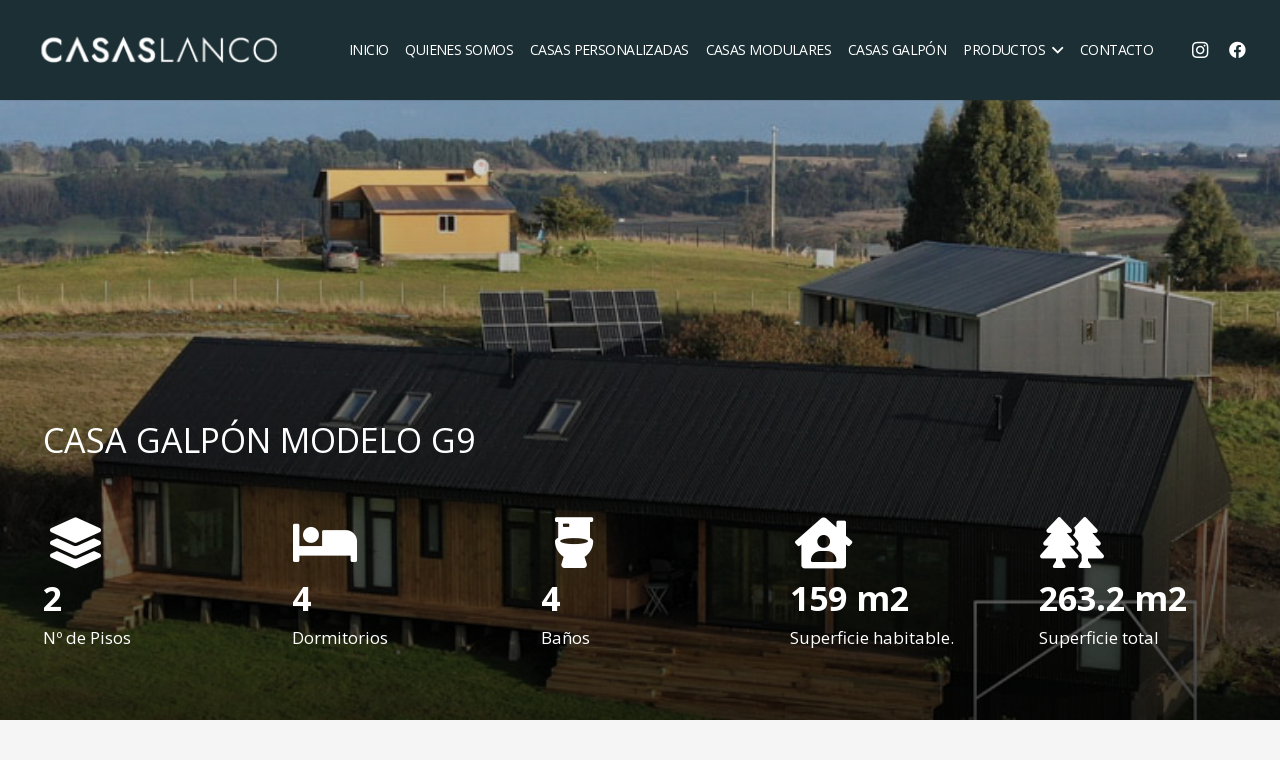

--- FILE ---
content_type: text/html; charset=UTF-8
request_url: https://casaslanco.cl/producto/casa-galpon-modelo-g9/
body_size: 152945
content:
<!DOCTYPE HTML>
<html lang="es">
<head>
	<meta charset="UTF-8">
	<meta name='robots' content='max-image-preview:large' />

	<!-- This site is optimized with the Yoast SEO Premium plugin v15.1.1 - https://yoast.com/wordpress/plugins/seo/ -->
	<title>Arquitectura y construcción de casas estilo nórdico. Pucón, Villarrica, Malalcahuello, Panguipulli</title><style id="rocket-critical-css">button.pswp__button{box-shadow:none!important;background-image:url(https://casaslanco.cl/wp-content/plugins/woocommerce/assets/css/photoswipe/default-skin/default-skin.png)!important}button.pswp__button,button.pswp__button--arrow--left::before,button.pswp__button--arrow--right::before{background-color:transparent!important}button.pswp__button--arrow--left,button.pswp__button--arrow--right{background-image:none!important}.pswp{display:none;position:absolute;width:100%;height:100%;left:0;top:0;overflow:hidden;-ms-touch-action:none;touch-action:none;z-index:1500;-webkit-text-size-adjust:100%;-webkit-backface-visibility:hidden;outline:0}.pswp *{-webkit-box-sizing:border-box;box-sizing:border-box}.pswp__bg{position:absolute;left:0;top:0;width:100%;height:100%;background:#000;opacity:0;-webkit-transform:translateZ(0);transform:translateZ(0);-webkit-backface-visibility:hidden;will-change:opacity}.pswp__scroll-wrap{position:absolute;left:0;top:0;width:100%;height:100%;overflow:hidden}.pswp__container{-ms-touch-action:none;touch-action:none;position:absolute;left:0;right:0;top:0;bottom:0}.pswp__container{-webkit-touch-callout:none}.pswp__bg{will-change:opacity}.pswp__container{-webkit-backface-visibility:hidden}.pswp__item{position:absolute;left:0;right:0;top:0;bottom:0;overflow:hidden}.pswp__button{width:44px;height:44px;position:relative;background:0 0;overflow:visible;-webkit-appearance:none;display:block;border:0;padding:0;margin:0;float:right;opacity:.75;-webkit-box-shadow:none;box-shadow:none}.pswp__button::-moz-focus-inner{padding:0;border:0}.pswp__button,.pswp__button--arrow--left:before,.pswp__button--arrow--right:before{background:url(https://casaslanco.cl/wp-content/plugins/woocommerce/assets/css/photoswipe/default-skin/default-skin.png) 0 0 no-repeat;background-size:264px 88px;width:44px;height:44px}.pswp__button--close{background-position:0 -44px}.pswp__button--share{background-position:-44px -44px}.pswp__button--fs{display:none}.pswp__button--zoom{display:none;background-position:-88px 0}.pswp__button--arrow--left,.pswp__button--arrow--right{background:0 0;top:50%;margin-top:-50px;width:70px;height:100px;position:absolute}.pswp__button--arrow--left{left:0}.pswp__button--arrow--right{right:0}.pswp__button--arrow--left:before,.pswp__button--arrow--right:before{content:'';top:35px;background-color:rgba(0,0,0,.3);height:30px;width:32px;position:absolute}.pswp__button--arrow--left:before{left:6px;background-position:-138px -44px}.pswp__button--arrow--right:before{right:6px;background-position:-94px -44px}.pswp__share-modal{display:block;background:rgba(0,0,0,.5);width:100%;height:100%;top:0;left:0;padding:10px;position:absolute;z-index:1600;opacity:0;-webkit-backface-visibility:hidden;will-change:opacity}.pswp__share-modal--hidden{display:none}.pswp__share-tooltip{z-index:1620;position:absolute;background:#fff;top:56px;border-radius:2px;display:block;width:auto;right:44px;-webkit-box-shadow:0 2px 5px rgba(0,0,0,.25);box-shadow:0 2px 5px rgba(0,0,0,.25);-webkit-transform:translateY(6px);-ms-transform:translateY(6px);transform:translateY(6px);-webkit-backface-visibility:hidden;will-change:transform}.pswp__counter{position:absolute;left:0;top:0;height:44px;font-size:13px;line-height:44px;color:#fff;opacity:.75;padding:0 10px}.pswp__caption{position:absolute;left:0;bottom:0;width:100%;min-height:44px}.pswp__caption__center{text-align:left;max-width:420px;margin:0 auto;font-size:13px;padding:10px;line-height:20px;color:#ccc}.pswp__preloader{width:44px;height:44px;position:absolute;top:0;left:50%;margin-left:-22px;opacity:0;will-change:opacity;direction:ltr}.pswp__preloader__icn{width:20px;height:20px;margin:12px}@media screen and (max-width:1024px){.pswp__preloader{position:relative;left:auto;top:auto;margin:0;float:right}}.pswp__ui{-webkit-font-smoothing:auto;visibility:visible;opacity:1;z-index:1550}.pswp__top-bar{position:absolute;left:0;top:0;height:44px;width:100%}.pswp__caption,.pswp__top-bar{-webkit-backface-visibility:hidden;will-change:opacity}.pswp__caption,.pswp__top-bar{background-color:rgba(0,0,0,.5)}.pswp__ui--hidden .pswp__button--arrow--left,.pswp__ui--hidden .pswp__button--arrow--right,.pswp__ui--hidden .pswp__caption,.pswp__ui--hidden .pswp__top-bar{opacity:.001}.pswp__bg,.pswp__container,.pswp__share-modal,.pswp__share-tooltip{-webkit-backface-visibility:hidden}button::-moz-focus-inner{padding:0;border:0}.pswp__button{display:block}.pswp__bg,.pswp__scroll-wrap{width:100%;height:100%;position:absolute}.pswp__scroll-wrap{left:0;top:0;overflow:hidden}.pswp__container{-ms-touch-action:none;touch-action:none;position:absolute;left:0;right:0;top:0;bottom:0}.pswp__container{-webkit-touch-callout:none}.pswp__bg{left:0;top:0;background:#000;opacity:0;will-change:opacity}.pswp__item{position:absolute;left:0;right:0;top:0;bottom:0;overflow:hidden}.pswp__button{position:relative;overflow:visible;-webkit-appearance:none;border:0;padding:0;margin:0;float:right;opacity:.75;-webkit-box-shadow:none;box-shadow:none}.pswp__button::-moz-focus-inner{padding:0;border:0}.pswp__button,.pswp__button--arrow--left:before,.pswp__button--arrow--right:before{background:url(https://casaslanco.cl/wp-content/plugins/woothumbs-premium/assets/frontend/img/lib/photoswipe/default-skin.png) no-repeat;background-size:264px 88px;width:44px;height:44px}.pswp__button--close{background-position:0 -44px}.pswp__button--share{background-position:-44px -44px}.pswp__button--fs{display:none}.pswp__button--zoom{display:none;background-position:-88px 0}.pswp__button--arrow--left,.pswp__button--arrow--right{background:0 0;top:50%;margin-top:-50px;width:70px;height:100px;position:absolute}.pswp__button--arrow--left{left:0}.pswp__button--arrow--right{right:0}.pswp__button--arrow--left:before,.pswp__button--arrow--right:before{content:'';top:35px;background-color:rgba(0,0,0,.3);height:30px;width:32px;position:absolute}.pswp__button--arrow--left:before{left:6px;background-position:-138px -44px}.pswp__button--arrow--right:before{right:6px;background-position:-94px -44px}.pswp__share-modal{display:block;background:rgba(0,0,0,.5);width:100%;height:100%;top:0;left:0;padding:10px;position:absolute;z-index:1600;opacity:0;will-change:opacity}.pswp__share-modal--hidden{display:none}.pswp__share-tooltip{z-index:1620;position:absolute;background:#FFF;top:56px;border-radius:2px;display:block;width:auto;right:44px;-webkit-box-shadow:0 2px 5px rgba(0,0,0,.25);box-shadow:0 2px 5px rgba(0,0,0,.25);-webkit-transform:translateY(6px);transform:translateY(6px);will-change:transform}.pswp__counter,.pswp__preloader{height:44px;top:0;position:absolute}.pswp__counter{left:0;font-size:13px;line-height:44px;color:#FFF;opacity:.75;padding:0 10px}.pswp__caption{position:absolute;left:0;bottom:0;width:100%;min-height:44px}.pswp__caption__center{text-align:left;max-width:420px;margin:0 auto;font-size:13px;padding:10px;line-height:20px;color:#CCC}.pswp__ui{visibility:visible}.pswp__preloader{width:44px;left:50%;margin-left:-22px;opacity:0;will-change:opacity;direction:ltr}.pswp__preloader__icn{width:20px;height:20px;margin:12px}@media screen and (max-width:1024px){.pswp__preloader{position:relative;left:auto;top:auto;margin:0;float:right}}.pswp__ui{-webkit-font-smoothing:auto;opacity:1;z-index:1550}.pswp__top-bar{position:absolute;left:0;top:0;height:44px;width:100%}.pswp__caption,.pswp__top-bar{-webkit-backface-visibility:hidden;will-change:opacity}.pswp__caption,.pswp__top-bar{background-color:rgba(0,0,0,.5)}.pswp__ui--hidden .pswp__button--arrow--left,.pswp__ui--hidden .pswp__button--arrow--right,.pswp__ui--hidden .pswp__caption,.pswp__ui--hidden .pswp__top-bar{opacity:.001}*{box-sizing:border-box}html{-ms-text-size-adjust:100%;-webkit-text-size-adjust:100%}body{margin:0;overflow-x:hidden}a{text-decoration:none;background:none;-webkit-text-decoration-skip:objects}strong{font-weight:bold}img{height:auto;max-width:100%}svg:not(:root){overflow:hidden}figure{margin:0}button{vertical-align:top;text-transform:none;color:inherit;font:inherit;border:none;margin:0}button{overflow:visible;-webkit-appearance:button}::-moz-focus-inner{border:0}::-webkit-file-upload-button{font:inherit;border:0;outline:0;padding-left:0;background:none}ul,ol{list-style:none;margin:0;padding:0}:-webkit-full-screen-ancestor:not(iframe){animation:none!important}::-moz-placeholder{opacity:0.5;color:inherit}::-webkit-input-placeholder{color:inherit;opacity:0.5}h1,h3{font-family:inherit;line-height:1.4;margin:0 0 1.5rem;padding-top:1.5rem}h1:first-child,h3:first-child{padding-top:0}p,ul,ol{margin:0 0 1.5rem}ul{list-style-type:disc;margin-left:2.5rem}ol{list-style-type:decimal;margin-left:2.5rem}li{margin:0 0 0.5rem}li>ul{margin-bottom:0.5rem;margin-top:0.5rem}h1:last-child,h3:last-child,p:last-child,ul:last-child,ol:last-child,li:last-child{margin-bottom:0}.l-section[class*="color_"] h1{color:inherit}.hidden{display:none!important}.i-cf:before,.i-cf:after{content:' ';display:table}.i-cf:after{clear:both}.align_left{text-align:left}.l-canvas{margin:0 auto;width:100%;flex-grow:1}@media screen and (min-width:1025px){body:not(.us_iframe){display:flex;flex-direction:column;min-height:100vh}}@media screen and (-ms-high-contrast:active),(-ms-high-contrast:none){body{display:block!important}}.l-subheader,.l-section{padding-left:2.5rem;padding-right:2.5rem}.l-section{position:relative;margin:0 auto}.l-section-img{position:absolute;top:0;left:0;right:0;bottom:0;background-position:center center;background-size:cover;opacity:0}.l-section-img.loaded{opacity:1}.l-section-overlay{position:absolute;top:0;left:0;right:0;bottom:0}.l-section-h{position:relative;margin:0 auto;width:100%}.l-section.height_medium{padding-top:4rem;padding-bottom:4rem}.l-section.color_primary{color:#fff}.fas,.fab{display:inline-block;line-height:1;font-family:"fontawesome";font-weight:400;font-style:normal;font-variant:normal;text-rendering:auto;-moz-osx-font-smoothing:grayscale;-webkit-font-smoothing:antialiased}.l-body .vc_row:after,.l-body .vc_row:before,.l-body .vc_column-inner:after,.l-body .vc_column-inner:before{display:none}.g-cols.wpb_row{margin-bottom:0}@media (max-width:1024px){.l-section.height_medium{padding-top:2.5rem;padding-bottom:2.5rem}}@media screen and (max-width:900px){.l-subheader{padding-left:1rem!important;padding-right:1rem!important}}@media screen and (max-width:767px){h1,h3{margin-bottom:1rem}}@media screen and (max-width:600px){.w-header-show{margin:10px!important}.l-subheader,.l-section{padding-left:1.5rem;padding-right:1.5rem}.l-section.height_medium{padding-top:1.5rem;padding-bottom:1.5rem}}.fab,.fas{-moz-osx-font-smoothing:grayscale;-webkit-font-smoothing:antialiased;display:inline-block;font-style:normal;font-variant:normal;text-rendering:auto;line-height:1}.fa-bed:before{content:"\f236"}.fa-envelope:before{content:"\f0e0"}.fa-facebook:before{content:"\f09a"}.fa-house-user:before{content:"\e065"}.fa-instagram:before{content:"\f16d"}.fa-layer-group:before{content:"\f5fd"}.fa-mobile:before{content:"\f10b"}.fa-phone:before{content:"\f095"}.fa-toilet:before{content:"\f7d8"}.fa-trees:before{content:"\f724"}.fa-warehouse:before{content:"\f494"}.w-btn{display:inline-block;vertical-align:top;text-align:center;line-height:1.2;position:relative}.w-btn{padding:0.8em 1.8em}.w-btn i{display:inline-block;vertical-align:top;line-height:inherit}.w-btn.icon_atleft i{margin-right:0.5em}.w-btn:before{content:'';position:absolute;top:0;left:0;right:0;bottom:0;border-radius:inherit;border-style:solid;border-color:inherit;border-image:inherit}.links_underline a.w-btn{border-width:0!important}.w-btn-wrapper{margin:0.3rem 0}.w-btn-wrapper.width_full .w-btn{width:100%!important}.g-cols{display:flex;flex-wrap:wrap}.vc_column_container{display:flex;flex-direction:column}.vc_column-inner{display:flex;flex-direction:column;flex-grow:1;flex-shrink:0}.g-cols.type_default{margin:0 -1.5rem}.g-cols.type_default>div>.vc_column-inner{padding-left:1.5rem;padding-right:1.5rem}.vc_column-inner.type_sticky>.wpb_wrapper{top:4rem}@media screen and (-ms-high-contrast:active),(-ms-high-contrast:none){.vc_column-inner,.wpb_wrapper{min-height:1px}}.vc_col-xs-6{width:50%}@media (min-width:768px){.vc_col-sm-1\/5{width:20%}.vc_col-sm-4{width:33.3333%}.vc_col-sm-8{width:66.6666%}.vc_col-sm-12{width:100%}}@media (max-width:767px){.g-cols.type_default>div[class*="vc_col-xs-"]{margin-top:1rem;margin-bottom:1rem}.g-cols>div:not([class*="vc_col-xs-"]){width:100%;margin:0 0 1.5rem}.g-cols:not(.reversed)>div:last-child{margin-bottom:0}}.l-header a{color:inherit}.l-subheader-cell{display:flex;align-items:center;flex-grow:1}.l-subheader-cell.at_left{justify-content:flex-start}.header_hor .l-subheader-cell.at_left>*{margin-right:1.4rem}.l-subheader-cell.at_center{justify-content:center}.l-subheader-cell.at_right{justify-content:flex-end}.header_hor .l-subheader-cell.at_right>*{margin-left:1.4rem}.l-subheader:not(.with_centering) .l-subheader-cell:empty{display:none}.l-header:before{content:'auto';left:-100%;position:absolute;top:-100%;visibility:hidden!important}.l-header .w-text{line-height:1.5}.l-header .w-text:not(.wrap){white-space:nowrap}.w-hwrapper{display:flex;align-items:center}.w-hwrapper.valign_baseline{display:block}.w-hwrapper.valign_baseline>*{display:inline-block;vertical-align:baseline!important}.w-hwrapper.wrap{flex-wrap:wrap}.w-iconbox{position:relative}.w-iconbox-icon{display:inline-flex;align-items:center;justify-content:center;-webkit-flex-shrink:0;flex-shrink:0;font-size:2rem;text-align:center;max-width:100%;position:relative;z-index:1}.w-iconbox:not(.icontype_img) .w-iconbox-icon{line-height:1}.w-iconbox-icon i{vertical-align:top;line-height:inherit}.w-iconbox.iconpos_left{display:-webkit-flex;display:flex;align-items:flex-start}.w-iconbox.iconpos_left.no_text,.w-iconbox.iconpos_left.no_title{align-items:center}.w-iconbox.iconpos_left .w-iconbox-icon{margin-right:1.5rem;margin-right:calc(15px + 0.2em)}.w-iconbox.iconpos_left.no_title.no_text{display:inline-block;vertical-align:top}.w-iconbox.iconpos_left.no_title.no_text .w-iconbox-icon{margin:0.3rem}.w-iconbox.style_default .w-iconbox-icon{background:none!important;box-shadow:none!important;color:inherit}.w-iconbox.style_default.iconpos_left .w-iconbox-icon{width:1.1em}.l-header .w-image{flex-shrink:0}.w-image-h{display:block;border-radius:inherit;border-color:inherit!important;color:inherit!important}.w-image:not([class*="style_phone"]) .w-image-h{background:inherit}.l-header .w-image-h{height:inherit}.w-image img{vertical-align:top;border-radius:inherit}.l-header .w-image img{display:block;height:inherit;width:auto}.w-image-h[href]{position:relative}button::-moz-focus-inner{padding:0;border:0}.l-subheader-cell .w-nav{margin-left:0;margin-right:0}.w-nav-list{list-style:none;margin:0}.w-nav-list:not(.level_1){display:none}.w-nav.type_desktop .w-nav-list:not(.level_1){box-shadow:0 5px 15px rgba(0,0,0,0.15)}.w-nav.type_desktop .w-nav-list.level_2{text-align:left;position:absolute;left:0;z-index:120;min-width:12rem}.w-nav .menu-item{display:block;position:relative;margin:0}.w-nav-anchor{display:block;overflow:hidden;position:relative;outline:none!important}.w-nav-anchor:not(.w-btn){border:none!important}.w-nav.type_desktop .w-nav-anchor.level_1{z-index:1}.w-nav.type_desktop .w-nav-anchor:not(.level_1){line-height:1.5em;padding:0.6em 20px;white-space:nowrap}.w-nav-arrow{display:none;vertical-align:top;font-weight:normal;line-height:inherit;text-transform:none;text-align:center}.w-nav-arrow:before{content:'\f107';vertical-align:top;font-family:fontawesome;font-weight:400}.w-nav.type_desktop .w-nav-anchor.level_1 .w-nav-arrow:before{font-size:1.3em;margin-left:0.4em}.w-nav.type_desktop .w-nav-list.level_2 .w-nav-arrow:before{content:'\f105';font-size:1.5em}.w-nav.type_desktop .hover_underline .w-nav-title{position:relative}.no-touch .w-nav.type_desktop .hover_underline .w-nav-anchor.level_1 .w-nav-title:after{display:block;content:'';position:absolute;left:0;bottom:-0.4em;margin:0 auto -2px;height:2px;width:100%;background:currentColor;opacity:0}.header_hor .w-nav.type_desktop>.w-nav-list{display:flex;align-items:center}.header_hor .w-nav.type_desktop>.w-nav-list>.menu-item{flex-shrink:0}.header_hor .w-nav.type_desktop.spread{width:100%;margin:0}.header_hor .w-nav.type_desktop.spread>.w-nav-list{justify-content:space-between}.w-nav.type_desktop.dropdown_height .w-nav-list:not(.level_1){display:block;transform-origin:50% 0;transform:scaleY(0) translateZ(0);opacity:0}.w-nav-control{display:none;line-height:50px;height:50px;padding:0 0.8rem;color:inherit}.w-nav-icon{display:inline-block;vertical-align:top;font-size:20px;position:relative;height:inherit;width:1em}.w-nav-close{display:none;position:absolute;top:0;right:0;text-align:center;font-size:3rem;line-height:2;width:2em;opacity:0.5}.w-nav-close:before{content:'\f00d';font-family:fontawesome;font-weight:normal;vertical-align:top}@media screen and (max-width:767px){.w-nav-close{font-size:2rem}}@media screen and (max-width:480px){.w-nav-anchor.level_2{white-space:normal}}.w-popup-overlay{display:none;z-index:10001;top:0;left:0;right:0;bottom:0;opacity:0}.w-popup-wrap{display:none;align-items:center;justify-content:center;z-index:10002;top:0;left:0;right:0;height:100vh}.w-popup-overlay.pos_fixed,.w-popup-wrap.pos_fixed{position:fixed}.w-popup-wrap.pos_fixed{overflow-y:auto}.w-popup-closer{position:fixed;top:0;right:0;text-align:center;font-size:2rem;line-height:5rem;width:5rem;color:#fff;opacity:0}.w-popup-closer:before{content:'\f00d';font-family:fontawesome;font-weight:400;vertical-align:top}.w-popup-box{max-height:100vh}.w-popup-box-h{margin:1.5rem 0;overflow:hidden;border-radius:inherit}.w-popup-box-content{overflow:hidden;height:100%}.w-popup-box-content img{vertical-align:top}@media (min-width:601px){.w-popup-box:not([style*="100%"])+.w-popup-closer{background:none!important;color:#fff!important}}@media (max-width:600px){.w-popup-box{width:100%!important}.w-popup-box-h{margin:0}.w-popup-box-content[style*="padding"]{padding:50px 1.5rem 1.5rem!important}.w-popup-closer{line-height:50px;height:50px;width:50px}}.w-popup-box.animation_fadeIn .w-popup-box-h{opacity:0}.w-post-elm.post_title{padding:0}.w-separator{clear:both;overflow:hidden;line-height:0;height:1.5rem}.w-separator:not(.with_content){position:relative}.w-separator.size_medium:empty{height:3rem}@media (max-width:1024px){.w-separator.size_medium:empty{height:calc(0.6rem + 2vw)}}.w-socials-item{display:inline-block;vertical-align:top;position:relative}.w-socials-item-link{display:block;text-align:center;position:relative;overflow:hidden;line-height:2.5em;width:2.5em;border:none!important;border-radius:inherit;z-index:0}.w-socials.color_text .w-socials-item-link{color:inherit}.w-socials-item-link-hover{display:none;position:absolute;top:0;left:0;right:0;bottom:0}.w-socials-item-link i{display:block;line-height:inherit;position:relative}.l-header .w-socials{line-height:2}.header_hor .l-header .w-socials-list{white-space:nowrap}.l-header .w-socials-item-link{line-height:2em;width:2em}.w-socials.shape_circle .w-socials-item-link{border-radius:50%}.no-touch .w-socials.hover_fade .w-socials-item-link-hover{display:block;opacity:0}.w-socials-item.facebook .w-socials-item-link-hover{background:#1e77f0}.w-socials-item.instagram .w-socials-item-link-hover{background:#a17357;background:radial-gradient(circle farthest-corner at 35% 100%,#fec564,transparent 50%),radial-gradient(circle farthest-corner at 10% 140%,#feda7e,transparent 50%),radial-gradient(ellipse farthest-corner at 0 -25%,#5258cf,transparent 50%),radial-gradient(ellipse farthest-corner at 20% -50%,#5258cf,transparent 50%),radial-gradient(ellipse farthest-corner at 100% 0,#893dc2,transparent 50%),radial-gradient(ellipse farthest-corner at 60% -20%,#893dc2,transparent 50%),radial-gradient(ellipse farthest-corner at 100% 100%,#d9317a,transparent),linear-gradient(#6559ca,#bc318f 30%,#e42e66 50%,#fa5332 70%,#ffdc80 100%)}.w-socials-item.instagram .w-socials-item-link i{font-size:1.1em}.w-socials-item.whatsapp .w-socials-item-link-hover{background:#25d366}.w-text{padding:0}.w-text i{vertical-align:top;line-height:inherit}i+.w-text-value{margin-left:0.4em}.w-vwrapper{display:flex;flex-direction:column}.w-vwrapper>*:not(:last-child){margin-bottom:0.7rem;margin-bottom:var(--vwrapper-gap,0.7rem)}.ripple-container{display:block;position:absolute!important;top:0;left:0;right:0;bottom:0;padding:0!important;z-index:0!important;overflow:hidden;border-radius:inherit}.woocommerce-product-gallery{position:relative}.woocommerce-product-gallery img{display:block}.woocommerce-product-gallery__image:not(:last-child){margin-bottom:1.5rem}.woocommerce-product-gallery ol{display:flex;flex-wrap:wrap;list-style:none;margin:0}.woocommerce-product-gallery li{margin:0}.woocommerce-product-gallery li img{width:100%}.woocommerce-product-gallery li img.flex-active{border:2px solid}@media screen and (max-width:480px){.woocommerce-product-gallery{margin:-1.5rem -1.5rem 1.5rem!important}}</style><link rel="preload" href="https://casaslanco.cl/wp-content/cache/min/1/c0261f72905c39cce62d81310b1921e1.css" data-rocket-async="style" as="style" onload="this.onload=null;this.rel='stylesheet'" media="all" data-minify="1" />
	<meta name="description" content="Casa Galpón Modelo G9, Casas Lanco. Arquitectura y construcción de casas estilo nórdico. Pucón, Villarrica, Malalcahuello, Panguipulli." />
	<meta name="robots" content="index, follow, max-snippet:-1, max-image-preview:large, max-video-preview:-1" />
	<link rel="canonical" href="https://casaslanco.cl/producto/casa-galpon-modelo-g9/" />
	<meta property="og:locale" content="es_ES" />
	<meta property="og:type" content="article" />
	<meta property="og:title" content="Arquitectura y construcción de casas estilo nórdico. Pucón, Villarrica, Malalcahuello, Panguipulli" />
	<meta property="og:description" content="Casa Galpón Modelo G9, Casas Lanco. Arquitectura y construcción de casas estilo nórdico. Pucón, Villarrica, Malalcahuello, Panguipulli." />
	<meta property="og:url" content="https://casaslanco.cl/producto/casa-galpon-modelo-g9/" />
	<meta property="og:site_name" content="Casas Lanco | Empresa constructora del Sur de Chile" />
	<meta property="article:publisher" content="https://web.facebook.com/constructoracasaslanco/" />
	<meta property="article:modified_time" content="2023-05-23T15:29:43+00:00" />
	<meta property="og:image" content="https://casaslanco.cl/wp-content/uploads/2022/07/UPZXE7250.jpg" />
	<meta property="og:image:width" content="768" />
	<meta property="og:image:height" content="768" />
	<meta name="twitter:card" content="summary_large_image" />
	<script type="application/ld+json" class="yoast-schema-graph">{"@context":"https://schema.org","@graph":[{"@type":"Organization","@id":"https://casaslanco.cl/#organization","name":"Casas Lanco / Empresa constructora del Sur de Chile","url":"https://casaslanco.cl/","sameAs":["https://web.facebook.com/constructoracasaslanco/","https://www.instagram.com/casaslanco/"],"logo":{"@type":"ImageObject","@id":"https://casaslanco.cl/#logo","inLanguage":"es","url":"https://casaslanco.cl/wp-content/uploads/2021/01/Share-Casas-Lanco.jpg","width":1200,"height":628,"caption":"Casas Lanco / Empresa constructora del Sur de Chile"},"image":{"@id":"https://casaslanco.cl/#logo"}},{"@type":"WebSite","@id":"https://casaslanco.cl/#website","url":"https://casaslanco.cl/","name":"Casas Lanco | Empresa constructora del Sur de Chile","description":"Casas personalizadas de alta gama en el Sur de Chile. Proyectos de construcci\u00f3n tradicional e innovadoras viviendas modulares. Desde Los \u00c1ngeles a Puerto Montt","publisher":{"@id":"https://casaslanco.cl/#organization"},"potentialAction":[{"@type":"SearchAction","target":"https://casaslanco.cl/?s={search_term_string}","query-input":"required name=search_term_string"}],"inLanguage":"es"},{"@type":"ImageObject","@id":"https://casaslanco.cl/producto/casa-galpon-modelo-g9/#primaryimage","inLanguage":"es","url":"https://casaslanco.cl/wp-content/uploads/2022/07/UPZXE7250.jpg","width":768,"height":768},{"@type":"WebPage","@id":"https://casaslanco.cl/producto/casa-galpon-modelo-g9/#webpage","url":"https://casaslanco.cl/producto/casa-galpon-modelo-g9/","name":"Arquitectura y construcci\u00f3n de casas estilo n\u00f3rdico. Puc\u00f3n, Villarrica, Malalcahuello, Panguipulli","isPartOf":{"@id":"https://casaslanco.cl/#website"},"primaryImageOfPage":{"@id":"https://casaslanco.cl/producto/casa-galpon-modelo-g9/#primaryimage"},"datePublished":"2021-01-02T14:34:38+00:00","dateModified":"2023-05-23T15:29:43+00:00","description":"Casa Galp\u00f3n Modelo G9, Casas Lanco. Arquitectura y construcci\u00f3n de casas estilo n\u00f3rdico. Puc\u00f3n, Villarrica, Malalcahuello, Panguipulli.","inLanguage":"es","potentialAction":[{"@type":"ReadAction","target":["https://casaslanco.cl/producto/casa-galpon-modelo-g9/"]}]}]}</script>
	<!-- / Yoast SEO Premium plugin. -->


<link rel='dns-prefetch' href='//fonts.googleapis.com' />
<link href='https://fonts.gstatic.com' crossorigin rel='preconnect' />
<meta name="viewport" content="width=device-width, initial-scale=1">
<meta name="SKYPE_TOOLBAR" content="SKYPE_TOOLBAR_PARSER_COMPATIBLE">
<meta name="theme-color" content="#f5f5f5">
<meta property="og:title" content="Arquitectura y construcción de casas estilo nórdico. Pucón, Villarrica, Malalcahuello, Panguipulli">
<meta property="og:url" content="https://casaslanco.cl/producto/casa-galpon-modelo-g9/">
<meta property="og:locale" content="es_ES">
<meta property="og:site_name" content="Casas Lanco | Empresa constructora del Sur de Chile">
<meta property="og:type" content="product">
<meta property="og:image" content="https://casaslanco.cl/wp-content/uploads/2022/07/UPZXE7250.jpg" itemprop="image">
<style id='wp-emoji-styles-inline-css'>

	img.wp-smiley, img.emoji {
		display: inline !important;
		border: none !important;
		box-shadow: none !important;
		height: 1em !important;
		width: 1em !important;
		margin: 0 0.07em !important;
		vertical-align: -0.1em !important;
		background: none !important;
		padding: 0 !important;
	}
</style>

<style id='classic-theme-styles-inline-css'>
/*! This file is auto-generated */
.wp-block-button__link{color:#fff;background-color:#32373c;border-radius:9999px;box-shadow:none;text-decoration:none;padding:calc(.667em + 2px) calc(1.333em + 2px);font-size:1.125em}.wp-block-file__button{background:#32373c;color:#fff;text-decoration:none}
</style>
<style id='global-styles-inline-css'>
body{--wp--preset--color--black: #000000;--wp--preset--color--cyan-bluish-gray: #abb8c3;--wp--preset--color--white: #ffffff;--wp--preset--color--pale-pink: #f78da7;--wp--preset--color--vivid-red: #cf2e2e;--wp--preset--color--luminous-vivid-orange: #ff6900;--wp--preset--color--luminous-vivid-amber: #fcb900;--wp--preset--color--light-green-cyan: #7bdcb5;--wp--preset--color--vivid-green-cyan: #00d084;--wp--preset--color--pale-cyan-blue: #8ed1fc;--wp--preset--color--vivid-cyan-blue: #0693e3;--wp--preset--color--vivid-purple: #9b51e0;--wp--preset--gradient--vivid-cyan-blue-to-vivid-purple: linear-gradient(135deg,rgba(6,147,227,1) 0%,rgb(155,81,224) 100%);--wp--preset--gradient--light-green-cyan-to-vivid-green-cyan: linear-gradient(135deg,rgb(122,220,180) 0%,rgb(0,208,130) 100%);--wp--preset--gradient--luminous-vivid-amber-to-luminous-vivid-orange: linear-gradient(135deg,rgba(252,185,0,1) 0%,rgba(255,105,0,1) 100%);--wp--preset--gradient--luminous-vivid-orange-to-vivid-red: linear-gradient(135deg,rgba(255,105,0,1) 0%,rgb(207,46,46) 100%);--wp--preset--gradient--very-light-gray-to-cyan-bluish-gray: linear-gradient(135deg,rgb(238,238,238) 0%,rgb(169,184,195) 100%);--wp--preset--gradient--cool-to-warm-spectrum: linear-gradient(135deg,rgb(74,234,220) 0%,rgb(151,120,209) 20%,rgb(207,42,186) 40%,rgb(238,44,130) 60%,rgb(251,105,98) 80%,rgb(254,248,76) 100%);--wp--preset--gradient--blush-light-purple: linear-gradient(135deg,rgb(255,206,236) 0%,rgb(152,150,240) 100%);--wp--preset--gradient--blush-bordeaux: linear-gradient(135deg,rgb(254,205,165) 0%,rgb(254,45,45) 50%,rgb(107,0,62) 100%);--wp--preset--gradient--luminous-dusk: linear-gradient(135deg,rgb(255,203,112) 0%,rgb(199,81,192) 50%,rgb(65,88,208) 100%);--wp--preset--gradient--pale-ocean: linear-gradient(135deg,rgb(255,245,203) 0%,rgb(182,227,212) 50%,rgb(51,167,181) 100%);--wp--preset--gradient--electric-grass: linear-gradient(135deg,rgb(202,248,128) 0%,rgb(113,206,126) 100%);--wp--preset--gradient--midnight: linear-gradient(135deg,rgb(2,3,129) 0%,rgb(40,116,252) 100%);--wp--preset--font-size--small: 13px;--wp--preset--font-size--medium: 20px;--wp--preset--font-size--large: 36px;--wp--preset--font-size--x-large: 42px;--wp--preset--spacing--20: 0.44rem;--wp--preset--spacing--30: 0.67rem;--wp--preset--spacing--40: 1rem;--wp--preset--spacing--50: 1.5rem;--wp--preset--spacing--60: 2.25rem;--wp--preset--spacing--70: 3.38rem;--wp--preset--spacing--80: 5.06rem;--wp--preset--shadow--natural: 6px 6px 9px rgba(0, 0, 0, 0.2);--wp--preset--shadow--deep: 12px 12px 50px rgba(0, 0, 0, 0.4);--wp--preset--shadow--sharp: 6px 6px 0px rgba(0, 0, 0, 0.2);--wp--preset--shadow--outlined: 6px 6px 0px -3px rgba(255, 255, 255, 1), 6px 6px rgba(0, 0, 0, 1);--wp--preset--shadow--crisp: 6px 6px 0px rgba(0, 0, 0, 1);}:where(.is-layout-flex){gap: 0.5em;}:where(.is-layout-grid){gap: 0.5em;}body .is-layout-flow > .alignleft{float: left;margin-inline-start: 0;margin-inline-end: 2em;}body .is-layout-flow > .alignright{float: right;margin-inline-start: 2em;margin-inline-end: 0;}body .is-layout-flow > .aligncenter{margin-left: auto !important;margin-right: auto !important;}body .is-layout-constrained > .alignleft{float: left;margin-inline-start: 0;margin-inline-end: 2em;}body .is-layout-constrained > .alignright{float: right;margin-inline-start: 2em;margin-inline-end: 0;}body .is-layout-constrained > .aligncenter{margin-left: auto !important;margin-right: auto !important;}body .is-layout-constrained > :where(:not(.alignleft):not(.alignright):not(.alignfull)){max-width: var(--wp--style--global--content-size);margin-left: auto !important;margin-right: auto !important;}body .is-layout-constrained > .alignwide{max-width: var(--wp--style--global--wide-size);}body .is-layout-flex{display: flex;}body .is-layout-flex{flex-wrap: wrap;align-items: center;}body .is-layout-flex > *{margin: 0;}body .is-layout-grid{display: grid;}body .is-layout-grid > *{margin: 0;}:where(.wp-block-columns.is-layout-flex){gap: 2em;}:where(.wp-block-columns.is-layout-grid){gap: 2em;}:where(.wp-block-post-template.is-layout-flex){gap: 1.25em;}:where(.wp-block-post-template.is-layout-grid){gap: 1.25em;}.has-black-color{color: var(--wp--preset--color--black) !important;}.has-cyan-bluish-gray-color{color: var(--wp--preset--color--cyan-bluish-gray) !important;}.has-white-color{color: var(--wp--preset--color--white) !important;}.has-pale-pink-color{color: var(--wp--preset--color--pale-pink) !important;}.has-vivid-red-color{color: var(--wp--preset--color--vivid-red) !important;}.has-luminous-vivid-orange-color{color: var(--wp--preset--color--luminous-vivid-orange) !important;}.has-luminous-vivid-amber-color{color: var(--wp--preset--color--luminous-vivid-amber) !important;}.has-light-green-cyan-color{color: var(--wp--preset--color--light-green-cyan) !important;}.has-vivid-green-cyan-color{color: var(--wp--preset--color--vivid-green-cyan) !important;}.has-pale-cyan-blue-color{color: var(--wp--preset--color--pale-cyan-blue) !important;}.has-vivid-cyan-blue-color{color: var(--wp--preset--color--vivid-cyan-blue) !important;}.has-vivid-purple-color{color: var(--wp--preset--color--vivid-purple) !important;}.has-black-background-color{background-color: var(--wp--preset--color--black) !important;}.has-cyan-bluish-gray-background-color{background-color: var(--wp--preset--color--cyan-bluish-gray) !important;}.has-white-background-color{background-color: var(--wp--preset--color--white) !important;}.has-pale-pink-background-color{background-color: var(--wp--preset--color--pale-pink) !important;}.has-vivid-red-background-color{background-color: var(--wp--preset--color--vivid-red) !important;}.has-luminous-vivid-orange-background-color{background-color: var(--wp--preset--color--luminous-vivid-orange) !important;}.has-luminous-vivid-amber-background-color{background-color: var(--wp--preset--color--luminous-vivid-amber) !important;}.has-light-green-cyan-background-color{background-color: var(--wp--preset--color--light-green-cyan) !important;}.has-vivid-green-cyan-background-color{background-color: var(--wp--preset--color--vivid-green-cyan) !important;}.has-pale-cyan-blue-background-color{background-color: var(--wp--preset--color--pale-cyan-blue) !important;}.has-vivid-cyan-blue-background-color{background-color: var(--wp--preset--color--vivid-cyan-blue) !important;}.has-vivid-purple-background-color{background-color: var(--wp--preset--color--vivid-purple) !important;}.has-black-border-color{border-color: var(--wp--preset--color--black) !important;}.has-cyan-bluish-gray-border-color{border-color: var(--wp--preset--color--cyan-bluish-gray) !important;}.has-white-border-color{border-color: var(--wp--preset--color--white) !important;}.has-pale-pink-border-color{border-color: var(--wp--preset--color--pale-pink) !important;}.has-vivid-red-border-color{border-color: var(--wp--preset--color--vivid-red) !important;}.has-luminous-vivid-orange-border-color{border-color: var(--wp--preset--color--luminous-vivid-orange) !important;}.has-luminous-vivid-amber-border-color{border-color: var(--wp--preset--color--luminous-vivid-amber) !important;}.has-light-green-cyan-border-color{border-color: var(--wp--preset--color--light-green-cyan) !important;}.has-vivid-green-cyan-border-color{border-color: var(--wp--preset--color--vivid-green-cyan) !important;}.has-pale-cyan-blue-border-color{border-color: var(--wp--preset--color--pale-cyan-blue) !important;}.has-vivid-cyan-blue-border-color{border-color: var(--wp--preset--color--vivid-cyan-blue) !important;}.has-vivid-purple-border-color{border-color: var(--wp--preset--color--vivid-purple) !important;}.has-vivid-cyan-blue-to-vivid-purple-gradient-background{background: var(--wp--preset--gradient--vivid-cyan-blue-to-vivid-purple) !important;}.has-light-green-cyan-to-vivid-green-cyan-gradient-background{background: var(--wp--preset--gradient--light-green-cyan-to-vivid-green-cyan) !important;}.has-luminous-vivid-amber-to-luminous-vivid-orange-gradient-background{background: var(--wp--preset--gradient--luminous-vivid-amber-to-luminous-vivid-orange) !important;}.has-luminous-vivid-orange-to-vivid-red-gradient-background{background: var(--wp--preset--gradient--luminous-vivid-orange-to-vivid-red) !important;}.has-very-light-gray-to-cyan-bluish-gray-gradient-background{background: var(--wp--preset--gradient--very-light-gray-to-cyan-bluish-gray) !important;}.has-cool-to-warm-spectrum-gradient-background{background: var(--wp--preset--gradient--cool-to-warm-spectrum) !important;}.has-blush-light-purple-gradient-background{background: var(--wp--preset--gradient--blush-light-purple) !important;}.has-blush-bordeaux-gradient-background{background: var(--wp--preset--gradient--blush-bordeaux) !important;}.has-luminous-dusk-gradient-background{background: var(--wp--preset--gradient--luminous-dusk) !important;}.has-pale-ocean-gradient-background{background: var(--wp--preset--gradient--pale-ocean) !important;}.has-electric-grass-gradient-background{background: var(--wp--preset--gradient--electric-grass) !important;}.has-midnight-gradient-background{background: var(--wp--preset--gradient--midnight) !important;}.has-small-font-size{font-size: var(--wp--preset--font-size--small) !important;}.has-medium-font-size{font-size: var(--wp--preset--font-size--medium) !important;}.has-large-font-size{font-size: var(--wp--preset--font-size--large) !important;}.has-x-large-font-size{font-size: var(--wp--preset--font-size--x-large) !important;}
.wp-block-navigation a:where(:not(.wp-element-button)){color: inherit;}
:where(.wp-block-post-template.is-layout-flex){gap: 1.25em;}:where(.wp-block-post-template.is-layout-grid){gap: 1.25em;}
:where(.wp-block-columns.is-layout-flex){gap: 2em;}:where(.wp-block-columns.is-layout-grid){gap: 2em;}
.wp-block-pullquote{font-size: 1.5em;line-height: 1.6;}
</style>



<style id='rs-plugin-settings-inline-css'>
#rs-demo-id {}
</style>


<style id='woocommerce-inline-inline-css'>
.woocommerce form .form-row .required { visibility: visible; }
</style>


<link rel='preload'  href='https://fonts.googleapis.com/css?family=Open+Sans%3A400%2C700&#038;display=swap&#038;ver=6.4.1' data-rocket-async="style" as="style" onload="this.onload=null;this.rel='stylesheet'" media='all' />



<style id='rocket-lazyload-inline-css'>
.rll-youtube-player{position:relative;padding-bottom:56.23%;height:0;overflow:hidden;max-width:100%;}.rll-youtube-player iframe{position:absolute;top:0;left:0;width:100%;height:100%;z-index:100;background:0 0}.rll-youtube-player img{bottom:0;display:block;left:0;margin:auto;max-width:100%;width:100%;position:absolute;right:0;top:0;border:none;height:auto;cursor:pointer;-webkit-transition:.4s all;-moz-transition:.4s all;transition:.4s all}.rll-youtube-player img:hover{-webkit-filter:brightness(75%)}.rll-youtube-player .play{height:72px;width:72px;left:50%;top:50%;margin-left:-36px;margin-top:-36px;position:absolute;background:url(https://casaslanco.cl/wp-content/plugins/wp-rocket/assets/img/youtube.png) no-repeat;cursor:pointer}.wp-has-aspect-ratio .rll-youtube-player{position:absolute;padding-bottom:0;width:100%;height:100%;top:0;bottom:0;left:0;right:0}
</style>



<link rel="https://api.w.org/" href="https://casaslanco.cl/wp-json/" /><link rel="alternate" type="application/json" href="https://casaslanco.cl/wp-json/wp/v2/product/2140" /><link rel="EditURI" type="application/rsd+xml" title="RSD" href="https://casaslanco.cl/xmlrpc.php?rsd" />

<link rel='shortlink' href='https://casaslanco.cl/?p=2140' />
		
			<noscript><style>.woocommerce-product-gallery{ opacity: 1 !important; }</style></noscript>
	<meta name="generator" content="Powered by WPBakery Page Builder - drag and drop page builder for WordPress."/>
<meta name="generator" content="Powered by Slider Revolution 6.2.22 - responsive, Mobile-Friendly Slider Plugin for WordPress with comfortable drag and drop interface." />
<style>
/* Default Styles */
.iconic-woothumbs-all-images-wrap {
	float: left;
	width: 42%;
}

/* Icon Styles */
.iconic-woothumbs-icon {
	color: #7c7c7c;
}

/* Bullet Styles */
.iconic-woothumbs-all-images-wrap .slick-dots button,
.iconic-woothumbs-zoom-bullets .slick-dots button {
	border-color: #7c7c7c !important;
}

.iconic-woothumbs-all-images-wrap .slick-dots .slick-active button,
.iconic-woothumbs-zoom-bullets .slick-dots .slick-active button {
	background-color: #7c7c7c !important;
}

/* Thumbnails */

.iconic-woothumbs-all-images-wrap--thumbnails-left .iconic-woothumbs-thumbnails-wrap,
.iconic-woothumbs-all-images-wrap--thumbnails-right .iconic-woothumbs-thumbnails-wrap {
	width: 20%;
}

.iconic-woothumbs-all-images-wrap--thumbnails-left .iconic-woothumbs-images-wrap,
.iconic-woothumbs-all-images-wrap--thumbnails-right .iconic-woothumbs-images-wrap {
	width: 80%;
}


.iconic-woothumbs-thumbnails__image-wrapper:after {
	border-color: #7c7c7c;
}

.iconic-woothumbs-thumbnails__control {
	color: #7c7c7c;
}

.iconic-woothumbs-all-images-wrap--thumbnails-left .iconic-woothumbs-thumbnails__control {
	right: 10px;
}

.iconic-woothumbs-all-images-wrap--thumbnails-right .iconic-woothumbs-thumbnails__control {
	left: 10px;
}


/* Stacked Thumbnails - Left & Right */

.iconic-woothumbs-all-images-wrap--thumbnails-left .iconic-woothumbs-thumbnails-wrap--stacked,
.iconic-woothumbs-all-images-wrap--thumbnails-right .iconic-woothumbs-thumbnails-wrap--stacked {
	margin: 0;
}

.iconic-woothumbs-thumbnails-wrap--stacked .iconic-woothumbs-thumbnails__slide {
	width: 25%;
}

/* Stacked Thumbnails - Left */

.iconic-woothumbs-all-images-wrap--thumbnails-left .iconic-woothumbs-thumbnails-wrap--stacked .iconic-woothumbs-thumbnails__slide {
	padding: 0 10px 10px 0;
}

/* Stacked Thumbnails - Right */

.iconic-woothumbs-all-images-wrap--thumbnails-right .iconic-woothumbs-thumbnails-wrap--stacked .iconic-woothumbs-thumbnails__slide {
	padding: 0 0 10px 10px;
}

/* Stacked Thumbnails - Above & Below */


.iconic-woothumbs-all-images-wrap--thumbnails-above .iconic-woothumbs-thumbnails-wrap--stacked,
.iconic-woothumbs-all-images-wrap--thumbnails-below .iconic-woothumbs-thumbnails-wrap--stacked {
	margin: 0 -5px 0 -5px;
}

/* Stacked Thumbnails - Above */

.iconic-woothumbs-all-images-wrap--thumbnails-above .iconic-woothumbs-thumbnails-wrap--stacked .iconic-woothumbs-thumbnails__slide {
	padding: 0 5px 10px 5px;
}

/* Stacked Thumbnails - Below */

.iconic-woothumbs-all-images-wrap--thumbnails-below .iconic-woothumbs-thumbnails-wrap--stacked .iconic-woothumbs-thumbnails__slide {
	padding: 10px 5px 0 5px;
}

/* Sliding Thumbnails - Left & Right, Above & Below */

.iconic-woothumbs-all-images-wrap--thumbnails-left .iconic-woothumbs-thumbnails-wrap--sliding,
.iconic-woothumbs-all-images-wrap--thumbnails-right .iconic-woothumbs-thumbnails-wrap--sliding {
	margin: 0;
}

/* Sliding Thumbnails - Left & Right */

.iconic-woothumbs-all-images-wrap--thumbnails-left .iconic-woothumbs-thumbnails-wrap--sliding .slick-list,
.iconic-woothumbs-all-images-wrap--thumbnails-right .iconic-woothumbs-thumbnails-wrap--sliding .slick-list {
	margin-bottom: -10px;
}

.iconic-woothumbs-all-images-wrap--thumbnails-left .iconic-woothumbs-thumbnails-wrap--sliding .iconic-woothumbs-thumbnails__image-wrapper,
.iconic-woothumbs-all-images-wrap--thumbnails-right .iconic-woothumbs-thumbnails-wrap--sliding .iconic-woothumbs-thumbnails__image-wrapper {
	margin-bottom: 10px;
}

/* Sliding Thumbnails - Left */

.iconic-woothumbs-all-images-wrap--thumbnails-left .iconic-woothumbs-thumbnails-wrap--sliding {
	padding-right: 10px;
}

/* Sliding Thumbnails - Right */

.iconic-woothumbs-all-images-wrap--thumbnails-right .iconic-woothumbs-thumbnails-wrap--sliding {
	padding-left: 10px;
}

/* Sliding Thumbnails - Above & Below */

.iconic-woothumbs-thumbnails-wrap--horizontal.iconic-woothumbs-thumbnails-wrap--sliding .iconic-woothumbs-thumbnails__slide {
	width: 25%;
}

.iconic-woothumbs-all-images-wrap--thumbnails-above .iconic-woothumbs-thumbnails-wrap--sliding .slick-list,
.iconic-woothumbs-all-images-wrap--thumbnails-below .iconic-woothumbs-thumbnails-wrap--sliding .slick-list {
	margin-right: -10px;
}

.iconic-woothumbs-all-images-wrap--thumbnails-above .iconic-woothumbs-thumbnails-wrap--sliding .iconic-woothumbs-thumbnails__image-wrapper,
.iconic-woothumbs-all-images-wrap--thumbnails-below .iconic-woothumbs-thumbnails-wrap--sliding .iconic-woothumbs-thumbnails__image-wrapper {
	margin-right: 10px;
}

/* Sliding Thumbnails - Above */

.iconic-woothumbs-all-images-wrap--thumbnails-above .iconic-woothumbs-thumbnails-wrap--sliding {
	margin-bottom: 10px;
}

/* Sliding Thumbnails - Below */

.iconic-woothumbs-all-images-wrap--thumbnails-below .iconic-woothumbs-thumbnails-wrap--sliding {
	margin-top: 10px;
}

/* Zoom Styles */


.zm-handlerarea {
	background: #000000;
	-ms-filter: "progid:DXImageTransform.Microsoft.Alpha(Opacity=80)" !important;
	filter: alpha(opacity=80) !important;
	-moz-opacity: 0.8 !important;
	-khtml-opacity: 0.8 !important;
	opacity: 0.8 !important;
}

/* Media Queries */



@media screen and (max-width: 768px) {

	.iconic-woothumbs-all-images-wrap {
		float: none;
		width: 100%;
	}

	.iconic-woothumbs-hover-icons .iconic-woothumbs-icon {
		opacity: 1;
	}


	.iconic-woothumbs-all-images-wrap--thumbnails-above .iconic-woothumbs-images-wrap,
	.iconic-woothumbs-all-images-wrap--thumbnails-left .iconic-woothumbs-images-wrap,
	.iconic-woothumbs-all-images-wrap--thumbnails-right .iconic-woothumbs-images-wrap {
		width: 100%;
	}

	.iconic-woothumbs-all-images-wrap--thumbnails-left .iconic-woothumbs-thumbnails-wrap,
	.iconic-woothumbs-all-images-wrap--thumbnails-right .iconic-woothumbs-thumbnails-wrap {
		width: 100%;
	}


	.iconic-woothumbs-thumbnails-wrap--horizontal .iconic-woothumbs-thumbnails__slide {
		width: 33.333333333333%;
	}

}


</style><link rel="icon" href="https://casaslanco.cl/wp-content/uploads/2021/01/favicon-150x150.png" sizes="32x32" />
<link rel="icon" href="https://casaslanco.cl/wp-content/uploads/2021/01/favicon-300x298.png" sizes="192x192" />
<link rel="apple-touch-icon" href="https://casaslanco.cl/wp-content/uploads/2021/01/favicon-300x298.png" />
<meta name="msapplication-TileImage" content="https://casaslanco.cl/wp-content/uploads/2021/01/favicon-300x300.png" />
<script type="text/javascript">function setREVStartSize(e){
			//window.requestAnimationFrame(function() {				 
				window.RSIW = window.RSIW===undefined ? window.innerWidth : window.RSIW;	
				window.RSIH = window.RSIH===undefined ? window.innerHeight : window.RSIH;	
				try {								
					var pw = document.getElementById(e.c).parentNode.offsetWidth,
						newh;
					pw = pw===0 || isNaN(pw) ? window.RSIW : pw;
					e.tabw = e.tabw===undefined ? 0 : parseInt(e.tabw);
					e.thumbw = e.thumbw===undefined ? 0 : parseInt(e.thumbw);
					e.tabh = e.tabh===undefined ? 0 : parseInt(e.tabh);
					e.thumbh = e.thumbh===undefined ? 0 : parseInt(e.thumbh);
					e.tabhide = e.tabhide===undefined ? 0 : parseInt(e.tabhide);
					e.thumbhide = e.thumbhide===undefined ? 0 : parseInt(e.thumbhide);
					e.mh = e.mh===undefined || e.mh=="" || e.mh==="auto" ? 0 : parseInt(e.mh,0);		
					if(e.layout==="fullscreen" || e.l==="fullscreen") 						
						newh = Math.max(e.mh,window.RSIH);					
					else{					
						e.gw = Array.isArray(e.gw) ? e.gw : [e.gw];
						for (var i in e.rl) if (e.gw[i]===undefined || e.gw[i]===0) e.gw[i] = e.gw[i-1];					
						e.gh = e.el===undefined || e.el==="" || (Array.isArray(e.el) && e.el.length==0)? e.gh : e.el;
						e.gh = Array.isArray(e.gh) ? e.gh : [e.gh];
						for (var i in e.rl) if (e.gh[i]===undefined || e.gh[i]===0) e.gh[i] = e.gh[i-1];
											
						var nl = new Array(e.rl.length),
							ix = 0,						
							sl;					
						e.tabw = e.tabhide>=pw ? 0 : e.tabw;
						e.thumbw = e.thumbhide>=pw ? 0 : e.thumbw;
						e.tabh = e.tabhide>=pw ? 0 : e.tabh;
						e.thumbh = e.thumbhide>=pw ? 0 : e.thumbh;					
						for (var i in e.rl) nl[i] = e.rl[i]<window.RSIW ? 0 : e.rl[i];
						sl = nl[0];									
						for (var i in nl) if (sl>nl[i] && nl[i]>0) { sl = nl[i]; ix=i;}															
						var m = pw>(e.gw[ix]+e.tabw+e.thumbw) ? 1 : (pw-(e.tabw+e.thumbw)) / (e.gw[ix]);					
						newh =  (e.gh[ix] * m) + (e.tabh + e.thumbh);
					}				
					if(window.rs_init_css===undefined) window.rs_init_css = document.head.appendChild(document.createElement("style"));					
					document.getElementById(e.c).height = newh+"px";
					window.rs_init_css.innerHTML += "#"+e.c+"_wrapper { height: "+newh+"px }";				
				} catch(e){
					console.log("Failure at Presize of Slider:" + e)
				}					   
			//});
		  };</script>
<noscript><style> .wpb_animate_when_almost_visible { opacity: 1; }</style></noscript><noscript><style id="rocket-lazyload-nojs-css">.rll-youtube-player, [data-lazy-src]{display:none !important;}</style></noscript><script>
/*! loadCSS rel=preload polyfill. [c]2017 Filament Group, Inc. MIT License */
(function(w){"use strict";if(!w.loadCSS){w.loadCSS=function(){}}
var rp=loadCSS.relpreload={};rp.support=(function(){var ret;try{ret=w.document.createElement("link").relList.supports("preload")}catch(e){ret=!1}
return function(){return ret}})();rp.bindMediaToggle=function(link){var finalMedia=link.media||"all";function enableStylesheet(){link.media=finalMedia}
if(link.addEventListener){link.addEventListener("load",enableStylesheet)}else if(link.attachEvent){link.attachEvent("onload",enableStylesheet)}
setTimeout(function(){link.rel="stylesheet";link.media="only x"});setTimeout(enableStylesheet,3000)};rp.poly=function(){if(rp.support()){return}
var links=w.document.getElementsByTagName("link");for(var i=0;i<links.length;i++){var link=links[i];if(link.rel==="preload"&&link.getAttribute("as")==="style"&&!link.getAttribute("data-loadcss")){link.setAttribute("data-loadcss",!0);rp.bindMediaToggle(link)}}};if(!rp.support()){rp.poly();var run=w.setInterval(rp.poly,500);if(w.addEventListener){w.addEventListener("load",function(){rp.poly();w.clearInterval(run)})}else if(w.attachEvent){w.attachEvent("onload",function(){rp.poly();w.clearInterval(run)})}}
if(typeof exports!=="undefined"){exports.loadCSS=loadCSS}
else{w.loadCSS=loadCSS}}(typeof global!=="undefined"?global:this))
</script>		<style id="us-icon-fonts">@font-face{font-display:block;font-style:normal;font-family:"fontawesome";font-weight:900;src:url("https://casaslanco.cl/wp-content/themes/Impreza/fonts/fa-solid-900.woff2?ver=8.7") format("woff2"),url("https://casaslanco.cl/wp-content/themes/Impreza/fonts/fa-solid-900.woff?ver=8.7") format("woff")}.fas{font-family:"fontawesome";font-weight:900}@font-face{font-display:block;font-style:normal;font-family:"fontawesome";font-weight:400;src:url("https://casaslanco.cl/wp-content/themes/Impreza/fonts/fa-regular-400.woff2?ver=8.7") format("woff2"),url("https://casaslanco.cl/wp-content/themes/Impreza/fonts/fa-regular-400.woff?ver=8.7") format("woff")}.far{font-family:"fontawesome";font-weight:400}@font-face{font-display:block;font-style:normal;font-family:"fontawesome";font-weight:300;src:url("https://casaslanco.cl/wp-content/themes/Impreza/fonts/fa-light-300.woff2?ver=8.7") format("woff2"),url("https://casaslanco.cl/wp-content/themes/Impreza/fonts/fa-light-300.woff?ver=8.7") format("woff")}.fal{font-family:"fontawesome";font-weight:300}@font-face{font-display:block;font-style:normal;font-family:"Font Awesome 5 Duotone";font-weight:900;src:url("https://casaslanco.cl/wp-content/themes/Impreza/fonts/fa-duotone-900.woff2?ver=8.7") format("woff2"),url("https://casaslanco.cl/wp-content/themes/Impreza/fonts/fa-duotone-900.woff?ver=8.7") format("woff")}.fad{font-family:"Font Awesome 5 Duotone";font-weight:900}.fad{position:relative}.fad:before{position:absolute}.fad:after{opacity:0.4}@font-face{font-display:block;font-style:normal;font-family:"Font Awesome 5 Brands";font-weight:400;src:url("https://casaslanco.cl/wp-content/themes/Impreza/fonts/fa-brands-400.woff2?ver=8.7") format("woff2"),url("https://casaslanco.cl/wp-content/themes/Impreza/fonts/fa-brands-400.woff?ver=8.7") format("woff")}.fab{font-family:"Font Awesome 5 Brands";font-weight:400}@font-face{font-display:block;font-style:normal;font-family:"Material Icons";font-weight:400;src:url("https://casaslanco.cl/wp-content/themes/Impreza/fonts/material-icons.woff2?ver=8.7") format("woff2"),url("https://casaslanco.cl/wp-content/themes/Impreza/fonts/material-icons.woff?ver=8.7") format("woff")}.material-icons{font-family:"Material Icons";font-weight:400}</style>
				<style id="us-theme-options-css">:root{--color-header-middle-bg:#fff;--color-header-middle-bg-grad:#fff;--color-header-middle-text:#1B2F34;--color-header-middle-text-hover:#BF9533;--color-header-transparent-bg:transparent;--color-header-transparent-bg-grad:transparent;--color-header-transparent-text:#fff;--color-header-transparent-text-hover:#BF9533;--color-chrome-toolbar:#f5f5f5;--color-chrome-toolbar-grad:#f5f5f5;--color-header-top-bg:#1B2F34;--color-header-top-bg-grad:#1B2F34;--color-header-top-text:rgba(255,255,255,0.66);--color-header-top-text-hover:#ffffff;--color-header-top-transparent-bg:rgba(0,0,0,0.2);--color-header-top-transparent-bg-grad:rgba(0,0,0,0.2);--color-header-top-transparent-text:rgba(255,255,255,0.66);--color-header-top-transparent-text-hover:#fff;--color-content-bg:#fff;--color-content-bg-grad:#fff;--color-content-bg-alt:#f5f5f5;--color-content-bg-alt-grad:#f5f5f5;--color-content-border:#e8e8e8;--color-content-heading:#1B2F34;--color-content-heading-grad:#1B2F34;--color-content-text:#333;--color-content-link:#1B2F34;--color-content-link-hover:#BF9533;--color-content-primary:#1B2F34;--color-content-primary-grad:#1B2F34;--color-content-secondary:#BF9533;--color-content-secondary-grad:#BF9533;--color-content-faded:#8d9691;--color-content-overlay:rgba(0,0,0,0.75);--color-content-overlay-grad:rgba(0,0,0,0.75);--color-alt-content-bg:#f5f5f5;--color-alt-content-bg-grad:#f5f5f5;--color-alt-content-bg-alt:#fff;--color-alt-content-bg-alt-grad:#fff;--color-alt-content-border:#ddd;--color-alt-content-heading:#181c1b;--color-alt-content-heading-grad:#181c1b;--color-alt-content-text:#313835;--color-alt-content-link:#1B2F34;--color-alt-content-link-hover:#BF9533;--color-alt-content-primary:#1B2F34;--color-alt-content-primary-grad:#1B2F34;--color-alt-content-secondary:#BF9533;--color-alt-content-secondary-grad:#BF9533;--color-alt-content-faded:#8d9691;--color-alt-content-overlay:#000000;--color-alt-content-overlay-grad:linear-gradient(0deg,rgba(0,0,0,0.80),rgba(0,0,0,0.00));--color-footer-bg:#1B2F34;--color-footer-bg-grad:#1B2F34;--color-footer-bg-alt:#1a1a1a;--color-footer-bg-alt-grad:#1a1a1a;--color-footer-border:#313835;--color-footer-heading:#ccc;--color-footer-heading-grad:#ccc;--color-footer-text:#999;--color-footer-link:#ccc;--color-footer-link-hover:#BF9533;--color-subfooter-bg:#181c1b;--color-subfooter-bg-grad:#181c1b;--color-subfooter-bg-alt:#222925;--color-subfooter-bg-alt-grad:#222925;--color-subfooter-border:#313835;--color-subfooter-heading:#ccc;--color-subfooter-heading-grad:#ccc;--color-subfooter-text:#8d9691;--color-subfooter-link:#fff;--color-subfooter-link-hover:#BF9533;--color-content-primary-faded:rgba(27,47,52,0.15);--box-shadow:0 5px 15px rgba(0,0,0,.15);--box-shadow-up:0 -5px 15px rgba(0,0,0,.15);--site-content-width:1200px;--inputs-font-size:1rem;--inputs-height:2.8rem;--inputs-padding:0.8rem;--inputs-border-width:0px;--inputs-text-color:var(--color-content-text);--font-body:"Open Sans",sans-serif;--font-h1:"Open Sans",sans-serif;--font-h2:"Open Sans",sans-serif;--font-h3:"Open Sans",sans-serif;--font-h4:"Open Sans",sans-serif;--font-h5:"Open Sans",sans-serif;--font-h6:"Open Sans",sans-serif}.has-content-primary-color{color:var(--color-content-primary)}.has-content-primary-background-color{background:var(--color-content-primary-grad)}.has-content-secondary-color{color:var(--color-content-secondary)}.has-content-secondary-background-color{background:var(--color-content-secondary-grad)}.has-content-heading-color{color:var(--color-content-heading)}.has-content-heading-background-color{background:var(--color-content-heading-grad)}.has-content-text-color{color:var(--color-content-text)}.has-content-text-background-color{background:var(--color-content-text-grad)}.has-content-faded-color{color:var(--color-content-faded)}.has-content-faded-background-color{background:var(--color-content-faded-grad)}.has-content-border-color{color:var(--color-content-border)}.has-content-border-background-color{background:var(--color-content-border-grad)}.has-content-bg-alt-color{color:var(--color-content-bg-alt)}.has-content-bg-alt-background-color{background:var(--color-content-bg-alt-grad)}.has-content-bg-color{color:var(--color-content-bg)}.has-content-bg-background-color{background:var(--color-content-bg-grad)}html,.l-header .widget,.menu-item-object-us_page_block{font-family:var(--font-body);font-weight:400;font-size:17px;line-height:28px}h1{font-family:var(--font-h1);font-weight:600;font-size:2.5rem;line-height:1.2;letter-spacing:0;margin-bottom:1.5rem;text-transform:uppercase}h2{font-family:var(--font-h2);font-weight:400;font-size:2.0rem;line-height:1.2;letter-spacing:0;margin-bottom:1.5rem}h3{font-family:var(--font-h3);font-weight:400;font-size:1.7rem;line-height:1.2;letter-spacing:0;margin-bottom:1.5rem}.woocommerce-Reviews-title,.widgettitle,h4{font-family:var(--font-h4);font-weight:400;font-size:1.5rem;line-height:1.2;letter-spacing:0;margin-bottom:1.5rem}h5{font-family:var(--font-h5);font-weight:400;font-size:1.4rem;line-height:1.2;letter-spacing:0;margin-bottom:1.5rem}h6{font-family:var(--font-h6);font-weight:400;font-size:1.3rem;line-height:1.2;letter-spacing:0;margin-bottom:1.5rem}@media (max-width:600px){html{font-size:15px;line-height:28px}h1{font-size:30px}h1.vc_custom_heading:not([class*="us_custom_"]){font-size:30px!important}h2{font-size:2.0rem}h2.vc_custom_heading:not([class*="us_custom_"]){font-size:2.0rem!important}h3{font-size:1.7rem}h3.vc_custom_heading:not([class*="us_custom_"]){font-size:1.7rem!important}.woocommerce-Reviews-title,.widgettitle,h4{font-size:1.5rem}h4.vc_custom_heading:not([class*="us_custom_"]){font-size:1.5rem!important}h5{font-size:1.4rem}h5.vc_custom_heading:not([class*="us_custom_"]){font-size:1.4rem!important}h6{font-size:1.3rem}h6.vc_custom_heading:not([class*="us_custom_"]){font-size:1.3rem!important}}body{background:var(--color-content-bg-alt)}.l-canvas.type_boxed,.l-canvas.type_boxed .l-subheader,.l-canvas.type_boxed~.l-footer{max-width:1300px}.l-subheader-h,.l-section-h,.l-main .aligncenter,.w-tabs-section-content-h{max-width:1200px}.post-password-form{max-width:calc(1200px + 5rem)}@media screen and (max-width:1285px){.l-main .aligncenter{max-width:calc(100vw - 5rem)}}.wpb_text_column:not(:last-child){margin-bottom:1.5rem}@media (min-width:1281px){body.usb_preview .hide_on_default{opacity:0.25!important}.vc_hidden-lg,body:not(.usb_preview) .hide_on_default{display:none!important}}@media (min-width:1025px) and (max-width:1280px){body.usb_preview .hide_on_laptops{opacity:0.25!important}.vc_hidden-md,body:not(.usb_preview) .hide_on_laptops{display:none!important}}@media (min-width:601px) and (max-width:1024px){body.usb_preview .hide_on_tablets{opacity:0.25!important}.vc_hidden-sm,body:not(.usb_preview) .hide_on_tablets{display:none!important}}@media (max-width:600px){body.usb_preview .hide_on_mobiles{opacity:0.25!important}.vc_hidden-xs,body:not(.usb_preview) .hide_on_mobiles{display:none!important}}@media (max-width:600px){.g-cols.type_default>div[class*="vc_col-xs-"]{margin-top:1rem;margin-bottom:1rem}.g-cols>div:not([class*="vc_col-xs-"]){width:100%;margin:0 0 1.5rem}.g-cols.reversed>div:last-of-type{order:-1}.g-cols.type_boxes>div,.g-cols.reversed>div:first-child,.g-cols:not(.reversed)>div:last-child,.g-cols>div.has_bg_color{margin-bottom:0}.vc_col-xs-1{width:8.3333%}.vc_col-xs-2{width:16.6666%}.vc_col-xs-1\/5{width:20%}.vc_col-xs-3{width:25%}.vc_col-xs-4{width:33.3333%}.vc_col-xs-2\/5{width:40%}.vc_col-xs-5{width:41.6666%}.vc_col-xs-6{width:50%}.vc_col-xs-7{width:58.3333%}.vc_col-xs-3\/5{width:60%}.vc_col-xs-8{width:66.6666%}.vc_col-xs-9{width:75%}.vc_col-xs-4\/5{width:80%}.vc_col-xs-10{width:83.3333%}.vc_col-xs-11{width:91.6666%}.vc_col-xs-12{width:100%}.vc_col-xs-offset-0{margin-left:0}.vc_col-xs-offset-1{margin-left:8.3333%}.vc_col-xs-offset-2{margin-left:16.6666%}.vc_col-xs-offset-1\/5{margin-left:20%}.vc_col-xs-offset-3{margin-left:25%}.vc_col-xs-offset-4{margin-left:33.3333%}.vc_col-xs-offset-2\/5{margin-left:40%}.vc_col-xs-offset-5{margin-left:41.6666%}.vc_col-xs-offset-6{margin-left:50%}.vc_col-xs-offset-7{margin-left:58.3333%}.vc_col-xs-offset-3\/5{margin-left:60%}.vc_col-xs-offset-8{margin-left:66.6666%}.vc_col-xs-offset-9{margin-left:75%}.vc_col-xs-offset-4\/5{margin-left:80%}.vc_col-xs-offset-10{margin-left:83.3333%}.vc_col-xs-offset-11{margin-left:91.6666%}.vc_col-xs-offset-12{margin-left:100%}}@media (min-width:601px){.vc_col-sm-1{width:8.3333%}.vc_col-sm-2{width:16.6666%}.vc_col-sm-1\/5{width:20%}.vc_col-sm-3{width:25%}.vc_col-sm-4{width:33.3333%}.vc_col-sm-2\/5{width:40%}.vc_col-sm-5{width:41.6666%}.vc_col-sm-6{width:50%}.vc_col-sm-7{width:58.3333%}.vc_col-sm-3\/5{width:60%}.vc_col-sm-8{width:66.6666%}.vc_col-sm-9{width:75%}.vc_col-sm-4\/5{width:80%}.vc_col-sm-10{width:83.3333%}.vc_col-sm-11{width:91.6666%}.vc_col-sm-12{width:100%}.vc_col-sm-offset-0{margin-left:0}.vc_col-sm-offset-1{margin-left:8.3333%}.vc_col-sm-offset-2{margin-left:16.6666%}.vc_col-sm-offset-1\/5{margin-left:20%}.vc_col-sm-offset-3{margin-left:25%}.vc_col-sm-offset-4{margin-left:33.3333%}.vc_col-sm-offset-2\/5{margin-left:40%}.vc_col-sm-offset-5{margin-left:41.6666%}.vc_col-sm-offset-6{margin-left:50%}.vc_col-sm-offset-7{margin-left:58.3333%}.vc_col-sm-offset-3\/5{margin-left:60%}.vc_col-sm-offset-8{margin-left:66.6666%}.vc_col-sm-offset-9{margin-left:75%}.vc_col-sm-offset-4\/5{margin-left:80%}.vc_col-sm-offset-10{margin-left:83.3333%}.vc_col-sm-offset-11{margin-left:91.6666%}.vc_col-sm-offset-12{margin-left:100%}}@media (min-width:1025px){.vc_col-md-1{width:8.3333%}.vc_col-md-2{width:16.6666%}.vc_col-md-1\/5{width:20%}.vc_col-md-3{width:25%}.vc_col-md-4{width:33.3333%}.vc_col-md-2\/5{width:40%}.vc_col-md-5{width:41.6666%}.vc_col-md-6{width:50%}.vc_col-md-7{width:58.3333%}.vc_col-md-3\/5{width:60%}.vc_col-md-8{width:66.6666%}.vc_col-md-9{width:75%}.vc_col-md-4\/5{width:80%}.vc_col-md-10{width:83.3333%}.vc_col-md-11{width:91.6666%}.vc_col-md-12{width:100%}.vc_col-md-offset-0{margin-left:0}.vc_col-md-offset-1{margin-left:8.3333%}.vc_col-md-offset-2{margin-left:16.6666%}.vc_col-md-offset-1\/5{margin-left:20%}.vc_col-md-offset-3{margin-left:25%}.vc_col-md-offset-4{margin-left:33.3333%}.vc_col-md-offset-2\/5{margin-left:40%}.vc_col-md-offset-5{margin-left:41.6666%}.vc_col-md-offset-6{margin-left:50%}.vc_col-md-offset-7{margin-left:58.3333%}.vc_col-md-offset-3\/5{margin-left:60%}.vc_col-md-offset-8{margin-left:66.6666%}.vc_col-md-offset-9{margin-left:75%}.vc_col-md-offset-4\/5{margin-left:80%}.vc_col-md-offset-10{margin-left:83.3333%}.vc_col-md-offset-11{margin-left:91.6666%}.vc_col-md-offset-12{margin-left:100%}}@media (min-width:1281px){.vc_col-lg-1{width:8.3333%}.vc_col-lg-2{width:16.6666%}.vc_col-lg-1\/5{width:20%}.vc_col-lg-3{width:25%}.vc_col-lg-4{width:33.3333%}.vc_col-lg-2\/5{width:40%}.vc_col-lg-5{width:41.6666%}.vc_col-lg-6{width:50%}.vc_col-lg-7{width:58.3333%}.vc_col-lg-3\/5{width:60%}.vc_col-lg-8{width:66.6666%}.vc_col-lg-9{width:75%}.vc_col-lg-4\/5{width:80%}.vc_col-lg-10{width:83.3333%}.vc_col-lg-11{width:91.6666%}.vc_col-lg-12{width:100%}.vc_col-lg-offset-0{margin-left:0}.vc_col-lg-offset-1{margin-left:8.3333%}.vc_col-lg-offset-2{margin-left:16.6666%}.vc_col-lg-offset-1\/5{margin-left:20%}.vc_col-lg-offset-3{margin-left:25%}.vc_col-lg-offset-4{margin-left:33.3333%}.vc_col-lg-offset-2\/5{margin-left:40%}.vc_col-lg-offset-5{margin-left:41.6666%}.vc_col-lg-offset-6{margin-left:50%}.vc_col-lg-offset-7{margin-left:58.3333%}.vc_col-lg-offset-3\/5{margin-left:60%}.vc_col-lg-offset-8{margin-left:66.6666%}.vc_col-lg-offset-9{margin-left:75%}.vc_col-lg-offset-4\/5{margin-left:80%}.vc_col-lg-offset-10{margin-left:83.3333%}.vc_col-lg-offset-11{margin-left:91.6666%}.vc_col-lg-offset-12{margin-left:100%}}@media (min-width:601px) and (max-width:1024px){.g-cols.via_flex.type_default>div[class*="vc_col-md-"],.g-cols.via_flex.type_default>div[class*="vc_col-lg-"]{margin-top:1rem;margin-bottom:1rem}}@media (min-width:1025px) and (max-width:1280px){.g-cols.via_flex.type_default>div[class*="vc_col-lg-"]{margin-top:1rem;margin-bottom:1rem}}@media (max-width:767px){.l-canvas{overflow:hidden}.g-cols.stacking_default.reversed>div:last-of-type{order:-1}.g-cols.stacking_default.via_flex>div:not([class*=" vc_col-"]){width:100%;margin:0 0 1.5rem}.g-cols.stacking_default.via_grid.mobiles-cols_1{grid-template-columns:100%}.g-cols.stacking_default.via_flex.type_boxes>div,.g-cols.stacking_default.via_flex.reversed>div:first-child,.g-cols.stacking_default.via_flex:not(.reversed)>div:last-child,.g-cols.stacking_default.via_flex>div.has_bg_color{margin-bottom:0}.g-cols.stacking_default.via_flex.type_default>.wpb_column.stretched{margin-left:-1rem;margin-right:-1rem}.g-cols.stacking_default.via_grid.mobiles-cols_1>.wpb_column.stretched,.g-cols.stacking_default.via_flex.type_boxes>.wpb_column.stretched{margin-left:-2.5rem;margin-right:-2.5rem;width:auto}.vc_column-inner.type_sticky>.wpb_wrapper,.vc_column_container.type_sticky>.vc_column-inner{top:0!important}}@media (min-width:768px){body:not(.rtl) .l-section.for_sidebar.at_left>div>.l-sidebar,.rtl .l-section.for_sidebar.at_right>div>.l-sidebar{order:-1}.vc_column_container.type_sticky>.vc_column-inner,.vc_column-inner.type_sticky>.wpb_wrapper{position:-webkit-sticky;position:sticky}.l-section.type_sticky{position:-webkit-sticky;position:sticky;top:0;z-index:11;transform:translateZ(0); transition:top 0.3s cubic-bezier(.78,.13,.15,.86) 0.1s}.admin-bar .l-section.type_sticky{top:32px}.l-section.type_sticky>.l-section-h{transition:padding-top 0.3s}.header_hor .l-header.pos_fixed:not(.down)~.l-main .l-section.type_sticky:not(:first-of-type){top:var(--header-sticky-height)}.admin-bar.header_hor .l-header.pos_fixed:not(.down)~.l-main .l-section.type_sticky:not(:first-of-type){top:calc( var(--header-sticky-height) + 32px )}.header_hor .l-header.pos_fixed.sticky:not(.down)~.l-main .l-section.type_sticky:first-of-type>.l-section-h{padding-top:var(--header-sticky-height)}}@media screen and (min-width:1285px){.g-cols.via_flex.type_default>.wpb_column.stretched:first-of-type{margin-left:calc( var(--site-content-width) / 2 + 0px / 2 + 1.5rem - 50vw)}.g-cols.via_flex.type_default>.wpb_column.stretched:last-of-type{margin-right:calc( var(--site-content-width) / 2 + 0px / 2 + 1.5rem - 50vw)}.l-main .alignfull, .w-separator.width_screen,.g-cols.via_grid>.wpb_column.stretched:first-of-type,.g-cols.via_flex.type_boxes>.wpb_column.stretched:first-of-type{margin-left:calc( var(--site-content-width) / 2 + 0px / 2 - 50vw )}.l-main .alignfull, .w-separator.width_screen,.g-cols.via_grid>.wpb_column.stretched:last-of-type,.g-cols.via_flex.type_boxes>.wpb_column.stretched:last-of-type{margin-right:calc( var(--site-content-width) / 2 + 0px / 2 - 50vw )}}@media (max-width:600px){.w-form-row.for_submit .w-btn{font-size:var(--btn-size-mobiles)!important}}a,button,input[type="submit"],.ui-slider-handle{outline:none!important}.w-toplink,.w-header-show{background:rgba(0,0,0,0.3)}.no-touch .w-toplink.active:hover,.no-touch .w-header-show:hover{background:var(--color-content-primary-grad)}button[type="submit"]:not(.w-btn),input[type="submit"]:not(.w-btn),.woocommerce .button.alt,.woocommerce .button.checkout,.woocommerce .button.add_to_cart_button,.us-nav-style_1>*,.navstyle_1>.owl-nav div,.us-btn-style_1{font-family:var(--font-body);font-size:16px;line-height:1.2!important;font-weight:700;font-style:normal;text-transform:none;letter-spacing:0em;border-radius:0.3em;padding:0.8em 1.8em;background:var(--color-content-primary);border-color:transparent;color:#ffffff!important}button[type="submit"]:not(.w-btn):before,input[type="submit"]:not(.w-btn),.woocommerce .button.alt:before,.woocommerce .button.checkout:before,.woocommerce .button.add_to_cart_button:before,.us-nav-style_1>*:before,.navstyle_1>.owl-nav div:before,.us-btn-style_1:before{border-width:0px}.no-touch button[type="submit"]:not(.w-btn):hover,.no-touch input[type="submit"]:not(.w-btn):hover,.no-touch .woocommerce .button.alt:hover,.no-touch .woocommerce .button.checkout:hover,.no-touch .woocommerce .button.add_to_cart_button:hover,.us-nav-style_1>span.current,.no-touch .us-nav-style_1>a:hover,.no-touch .navstyle_1>.owl-nav div:hover,.no-touch .us-btn-style_1:hover{background:var(--color-content-secondary);border-color:transparent;color:#ffffff!important}.us-nav-style_1>*{min-width:calc(1.2em + 2 * 0.8em)}.woocommerce .button,.woocommerce .actions .button,.us-nav-style_2>*,.navstyle_2>.owl-nav div,.us-btn-style_2{font-family:var(--font-body);font-size:16px;line-height:1.2!important;font-weight:700;font-style:normal;text-transform:none;letter-spacing:0em;border-radius:0.3em;padding:0.8em 1.8em;background:var(--color-content-border);border-color:transparent;color:var(--color-content-text)!important}.woocommerce .button:before,.woocommerce .actions .button:before,.us-nav-style_2>*:before,.navstyle_2>.owl-nav div:before,.us-btn-style_2:before{border-width:0px}.no-touch .woocommerce .button:hover,.no-touch .woocommerce .actions .button:hover,.us-nav-style_2>span.current,.no-touch .us-nav-style_2>a:hover,.no-touch .navstyle_2>.owl-nav div:hover,.no-touch .us-btn-style_2:hover{background:var(--color-content-text);border-color:transparent;color:var(--color-content-bg)!important}.us-nav-style_2>*{min-width:calc(1.2em + 2 * 0.8em)}.us-nav-style_3>*,.navstyle_3>.owl-nav div,.us-btn-style_3{font-family:var(--font-body);font-size:1rem;line-height:1.2!important;font-weight:400;font-style:normal;text-transform:none;letter-spacing:0em;border-radius:0.3em;padding:0.8em 1.8em;background:var(--color-header-middle-bg);border-color:transparent;color:var(--color-content-text)!important}.us-nav-style_3>*:before,.navstyle_3>.owl-nav div:before,.us-btn-style_3:before{border-width:2px}.us-nav-style_3>span.current,.no-touch .us-nav-style_3>a:hover,.no-touch .navstyle_3>.owl-nav div:hover,.no-touch .us-btn-style_3:hover{background:var(--color-header-middle-bg);border-color:transparent;color:var(--color-content-text)!important}.us-nav-style_3>*{min-width:calc(1.2em + 2 * 0.8em)}.w-filter.state_desktop.style_drop_default .w-filter-item-title,.select2-selection,select,textarea,input:not([type="submit"]),.w-form-checkbox,.w-form-radio{font-weight:400;letter-spacing:0em;border-radius:0rem;background:var(--color-content-bg-alt);border-color:var(--color-content-border);color:var(--color-content-text);box-shadow:0px 1px 0px 0px rgba(0,0,0,0.08) inset}.w-filter.state_desktop.style_drop_default .w-filter-item-title:focus,.select2-container--open .select2-selection,select:focus,textarea:focus,input:not([type="submit"]):focus,input:focus + .w-form-checkbox,input:focus + .w-form-radio{box-shadow:0px 0px 0px 2px var(--color-content-primary)}.w-form-row.move_label .w-form-row-label{font-size:1rem;top:calc(2.8rem/2 + 0px - 0.7em);margin:0 0.8rem;background-color:var(--color-content-bg-alt);color:var(--color-content-text)}.w-form-row.with_icon.move_label .w-form-row-label{margin-left:calc(1.6em + 0.8rem)}.color_alternate input:not([type="submit"]),.color_alternate textarea,.color_alternate select,.color_alternate .w-form-checkbox,.color_alternate .w-form-radio,.color_alternate .move_label .w-form-row-label{background:var(--color-alt-content-bg-alt-grad)}.color_footer-top input:not([type="submit"]),.color_footer-top textarea,.color_footer-top select,.color_footer-top .w-form-checkbox,.color_footer-top .w-form-radio,.color_footer-top .w-form-row.move_label .w-form-row-label{background:var(--color-subfooter-bg-alt-grad)}.color_footer-bottom input:not([type="submit"]),.color_footer-bottom textarea,.color_footer-bottom select,.color_footer-bottom .w-form-checkbox,.color_footer-bottom .w-form-radio,.color_footer-bottom .w-form-row.move_label .w-form-row-label{background:var(--color-footer-bg-alt-grad)}.color_alternate input:not([type="submit"]),.color_alternate textarea,.color_alternate select,.color_alternate .w-form-checkbox,.color_alternate .w-form-radio{border-color:var(--color-alt-content-border)}.color_footer-top input:not([type="submit"]),.color_footer-top textarea,.color_footer-top select,.color_footer-top .w-form-checkbox,.color_footer-top .w-form-radio{border-color:var(--color-subfooter-border)}.color_footer-bottom input:not([type="submit"]),.color_footer-bottom textarea,.color_footer-bottom select,.color_footer-bottom .w-form-checkbox,.color_footer-bottom .w-form-radio{border-color:var(--color-footer-border)}.color_alternate input:not([type="submit"]),.color_alternate textarea,.color_alternate select,.color_alternate .w-form-checkbox,.color_alternate .w-form-radio,.color_alternate .w-form-row-field>i,.color_alternate .w-form-row-field:after,.color_alternate .widget_search form:after,.color_footer-top input:not([type="submit"]),.color_footer-top textarea,.color_footer-top select,.color_footer-top .w-form-checkbox,.color_footer-top .w-form-radio,.color_footer-top .w-form-row-field>i,.color_footer-top .w-form-row-field:after,.color_footer-top .widget_search form:after,.color_footer-bottom input:not([type="submit"]),.color_footer-bottom textarea,.color_footer-bottom select,.color_footer-bottom .w-form-checkbox,.color_footer-bottom .w-form-radio,.color_footer-bottom .w-form-row-field>i,.color_footer-bottom .w-form-row-field:after,.color_footer-bottom .widget_search form:after{color:inherit}.style_phone6-1>*{background-image:url(https://casaslanco.cl/wp-content/themes/Impreza/img/phone-6-black-real.png)}.style_phone6-2>*{background-image:url(https://casaslanco.cl/wp-content/themes/Impreza/img/phone-6-white-real.png)}.style_phone6-3>*{background-image:url(https://casaslanco.cl/wp-content/themes/Impreza/img/phone-6-black-flat.png)}.style_phone6-4>*{background-image:url(https://casaslanco.cl/wp-content/themes/Impreza/img/phone-6-white-flat.png)}.leaflet-default-icon-path{background-image:url(https://casaslanco.cl/wp-content/themes/Impreza/common/css/vendor/images/marker-icon.png)}.woocommerce-product-gallery--columns-4 li{width:25.000%}.woocommerce-product-gallery ol{margin:2px -2px 0}.woocommerce-product-gallery ol>li{padding:2px}</style>
				<style id="us-header-css"> .l-subheader.at_middle,.l-subheader.at_middle .w-dropdown-list,.l-subheader.at_middle .type_mobile .w-nav-list.level_1{background:#1B2F34;color:#ffffff}.no-touch .l-subheader.at_middle a:hover,.no-touch .l-header.bg_transparent .l-subheader.at_middle .w-dropdown.opened a:hover{color:var(--color-header-middle-text-hover)}.l-header.bg_transparent:not(.sticky) .l-subheader.at_middle{background:var(--color-header-transparent-bg);color:var(--color-header-transparent-text)}.no-touch .l-header.bg_transparent:not(.sticky) .at_middle .w-cart-link:hover,.no-touch .l-header.bg_transparent:not(.sticky) .at_middle .w-text a:hover,.no-touch .l-header.bg_transparent:not(.sticky) .at_middle .w-html a:hover,.no-touch .l-header.bg_transparent:not(.sticky) .at_middle .w-nav>a:hover,.no-touch .l-header.bg_transparent:not(.sticky) .at_middle .w-menu a:hover,.no-touch .l-header.bg_transparent:not(.sticky) .at_middle .w-search>a:hover,.no-touch .l-header.bg_transparent:not(.sticky) .at_middle .w-dropdown a:hover,.no-touch .l-header.bg_transparent:not(.sticky) .at_middle .type_desktop .menu-item.level_1:hover>a{color:var(--color-header-transparent-text-hover)}.header_ver .l-header{background:#1B2F34;color:#ffffff}@media (min-width:1201px){.hidden_for_default{display:none!important}.l-subheader.at_top{display:none}.l-subheader.at_bottom{display:none}.l-header{position:relative;z-index:111;width:100%}.l-subheader{margin:0 auto}.l-subheader.width_full{padding-left:1.5rem;padding-right:1.5rem}.l-subheader-h{display:flex;align-items:center;position:relative;margin:0 auto;height:inherit}.w-header-show{display:none}.l-header.pos_fixed{position:fixed;left:0}.l-header.pos_fixed:not(.notransition) .l-subheader{transition-property:transform,background,box-shadow,line-height,height;transition-duration:0.3s;transition-timing-function:cubic-bezier(.78,.13,.15,.86)}.header_hor .l-header.sticky_auto_hide{transition:transform 0.3s cubic-bezier(.78,.13,.15,.86) 0.1s}.header_hor .l-header.sticky_auto_hide.down{transform:translateY(-110%)}.l-header.bg_transparent:not(.sticky) .l-subheader{box-shadow:none!important;background:none}.l-header.bg_transparent~.l-main .l-section.width_full.height_auto:first-of-type>.l-section-h{padding-top:0!important;padding-bottom:0!important}.l-header.pos_static.bg_transparent{position:absolute;left:0}.l-subheader.width_full .l-subheader-h{max-width:none!important}.l-header.shadow_thin .l-subheader.at_middle,.l-header.shadow_thin .l-subheader.at_bottom{box-shadow:0 1px 0 rgba(0,0,0,0.08)}.l-header.shadow_wide .l-subheader.at_middle,.l-header.shadow_wide .l-subheader.at_bottom{box-shadow:0 3px 5px -1px rgba(0,0,0,0.1),0 2px 1px -1px rgba(0,0,0,0.05)}.header_hor .l-subheader-cell>.w-cart{margin-left:0;margin-right:0}:root{--header-height:100px;--header-sticky-height:70px}.l-header:before{content:'100'}.l-header.sticky:before{content:'70'}.l-subheader.at_top{line-height:40px;height:40px}.l-header.sticky .l-subheader.at_top{line-height:0px;height:0px;overflow:hidden}.l-subheader.at_middle{line-height:100px;height:100px}.l-header.sticky .l-subheader.at_middle{line-height:70px;height:70px}.l-subheader.at_bottom{line-height:50px;height:50px}.l-header.sticky .l-subheader.at_bottom{line-height:50px;height:50px}.headerinpos_above .l-header.pos_fixed{overflow:hidden;transition:transform 0.3s;transform:translate3d(0,-100%,0)}.headerinpos_above .l-header.pos_fixed.sticky{overflow:visible;transform:none}.headerinpos_above .l-header.pos_fixed~.l-section>.l-section-h,.headerinpos_above .l-header.pos_fixed~.l-main .l-section:first-of-type>.l-section-h{padding-top:0!important}.headerinpos_below .l-header.pos_fixed:not(.sticky){position:absolute;top:100%}.headerinpos_below .l-header.pos_fixed~.l-main>.l-section:first-of-type>.l-section-h{padding-top:0!important}.headerinpos_below .l-header.pos_fixed~.l-main .l-section.full_height:nth-of-type(2){min-height:100vh}.headerinpos_below .l-header.pos_fixed~.l-main>.l-section:nth-of-type(2)>.l-section-h{padding-top:var(--header-height)}.headerinpos_bottom .l-header.pos_fixed:not(.sticky){position:absolute;top:100vh}.headerinpos_bottom .l-header.pos_fixed~.l-main>.l-section:first-of-type>.l-section-h{padding-top:0!important}.headerinpos_bottom .l-header.pos_fixed~.l-main>.l-section:first-of-type>.l-section-h{padding-bottom:var(--header-height)}.headerinpos_bottom .l-header.pos_fixed.bg_transparent~.l-main .l-section.valign_center:not(.height_auto):first-of-type>.l-section-h{top:calc( var(--header-height) / 2 )}.headerinpos_bottom .l-header.pos_fixed:not(.sticky) .w-cart-dropdown,.headerinpos_bottom .l-header.pos_fixed:not(.sticky) .w-nav.type_desktop .w-nav-list.level_2{bottom:100%;transform-origin:0 100%}.headerinpos_bottom .l-header.pos_fixed:not(.sticky) .w-nav.type_mobile.m_layout_dropdown .w-nav-list.level_1{top:auto;bottom:100%;box-shadow:var(--box-shadow-up)}.headerinpos_bottom .l-header.pos_fixed:not(.sticky) .w-nav.type_desktop .w-nav-list.level_3,.headerinpos_bottom .l-header.pos_fixed:not(.sticky) .w-nav.type_desktop .w-nav-list.level_4{top:auto;bottom:0;transform-origin:0 100%}.headerinpos_bottom .l-header.pos_fixed:not(.sticky) .w-dropdown-list{top:auto;bottom:-0.4em;padding-top:0.4em;padding-bottom:2.4em}.admin-bar .l-header.pos_static.bg_solid~.l-main .l-section.full_height:first-of-type{min-height:calc( 100vh - var(--header-height) - 32px )}.admin-bar .l-header.pos_fixed:not(.sticky_auto_hide)~.l-main .l-section.full_height:not(:first-of-type){min-height:calc( 100vh - var(--header-sticky-height) - 32px )}.admin-bar.headerinpos_below .l-header.pos_fixed~.l-main .l-section.full_height:nth-of-type(2){min-height:calc(100vh - 32px)}}@media (min-width:1025px) and (max-width:1200px){.hidden_for_default{display:none!important}.l-subheader.at_top{display:none}.l-subheader.at_bottom{display:none}.l-header{position:relative;z-index:111;width:100%}.l-subheader{margin:0 auto}.l-subheader.width_full{padding-left:1.5rem;padding-right:1.5rem}.l-subheader-h{display:flex;align-items:center;position:relative;margin:0 auto;height:inherit}.w-header-show{display:none}.l-header.pos_fixed{position:fixed;left:0}.l-header.pos_fixed:not(.notransition) .l-subheader{transition-property:transform,background,box-shadow,line-height,height;transition-duration:0.3s;transition-timing-function:cubic-bezier(.78,.13,.15,.86)}.header_hor .l-header.sticky_auto_hide{transition:transform 0.3s cubic-bezier(.78,.13,.15,.86) 0.1s}.header_hor .l-header.sticky_auto_hide.down{transform:translateY(-110%)}.l-header.bg_transparent:not(.sticky) .l-subheader{box-shadow:none!important;background:none}.l-header.bg_transparent~.l-main .l-section.width_full.height_auto:first-of-type>.l-section-h{padding-top:0!important;padding-bottom:0!important}.l-header.pos_static.bg_transparent{position:absolute;left:0}.l-subheader.width_full .l-subheader-h{max-width:none!important}.l-header.shadow_thin .l-subheader.at_middle,.l-header.shadow_thin .l-subheader.at_bottom{box-shadow:0 1px 0 rgba(0,0,0,0.08)}.l-header.shadow_wide .l-subheader.at_middle,.l-header.shadow_wide .l-subheader.at_bottom{box-shadow:0 3px 5px -1px rgba(0,0,0,0.1),0 2px 1px -1px rgba(0,0,0,0.05)}.header_hor .l-subheader-cell>.w-cart{margin-left:0;margin-right:0}:root{--header-height:100px;--header-sticky-height:70px}.l-header:before{content:'100'}.l-header.sticky:before{content:'70'}.l-subheader.at_top{line-height:40px;height:40px}.l-header.sticky .l-subheader.at_top{line-height:0px;height:0px;overflow:hidden}.l-subheader.at_middle{line-height:100px;height:100px}.l-header.sticky .l-subheader.at_middle{line-height:70px;height:70px}.l-subheader.at_bottom{line-height:50px;height:50px}.l-header.sticky .l-subheader.at_bottom{line-height:50px;height:50px}.headerinpos_above .l-header.pos_fixed{overflow:hidden;transition:transform 0.3s;transform:translate3d(0,-100%,0)}.headerinpos_above .l-header.pos_fixed.sticky{overflow:visible;transform:none}.headerinpos_above .l-header.pos_fixed~.l-section>.l-section-h,.headerinpos_above .l-header.pos_fixed~.l-main .l-section:first-of-type>.l-section-h{padding-top:0!important}.headerinpos_below .l-header.pos_fixed:not(.sticky){position:absolute;top:100%}.headerinpos_below .l-header.pos_fixed~.l-main>.l-section:first-of-type>.l-section-h{padding-top:0!important}.headerinpos_below .l-header.pos_fixed~.l-main .l-section.full_height:nth-of-type(2){min-height:100vh}.headerinpos_below .l-header.pos_fixed~.l-main>.l-section:nth-of-type(2)>.l-section-h{padding-top:var(--header-height)}.headerinpos_bottom .l-header.pos_fixed:not(.sticky){position:absolute;top:100vh}.headerinpos_bottom .l-header.pos_fixed~.l-main>.l-section:first-of-type>.l-section-h{padding-top:0!important}.headerinpos_bottom .l-header.pos_fixed~.l-main>.l-section:first-of-type>.l-section-h{padding-bottom:var(--header-height)}.headerinpos_bottom .l-header.pos_fixed.bg_transparent~.l-main .l-section.valign_center:not(.height_auto):first-of-type>.l-section-h{top:calc( var(--header-height) / 2 )}.headerinpos_bottom .l-header.pos_fixed:not(.sticky) .w-cart-dropdown,.headerinpos_bottom .l-header.pos_fixed:not(.sticky) .w-nav.type_desktop .w-nav-list.level_2{bottom:100%;transform-origin:0 100%}.headerinpos_bottom .l-header.pos_fixed:not(.sticky) .w-nav.type_mobile.m_layout_dropdown .w-nav-list.level_1{top:auto;bottom:100%;box-shadow:var(--box-shadow-up)}.headerinpos_bottom .l-header.pos_fixed:not(.sticky) .w-nav.type_desktop .w-nav-list.level_3,.headerinpos_bottom .l-header.pos_fixed:not(.sticky) .w-nav.type_desktop .w-nav-list.level_4{top:auto;bottom:0;transform-origin:0 100%}.headerinpos_bottom .l-header.pos_fixed:not(.sticky) .w-dropdown-list{top:auto;bottom:-0.4em;padding-top:0.4em;padding-bottom:2.4em}.admin-bar .l-header.pos_static.bg_solid~.l-main .l-section.full_height:first-of-type{min-height:calc( 100vh - var(--header-height) - 32px )}.admin-bar .l-header.pos_fixed:not(.sticky_auto_hide)~.l-main .l-section.full_height:not(:first-of-type){min-height:calc( 100vh - var(--header-sticky-height) - 32px )}.admin-bar.headerinpos_below .l-header.pos_fixed~.l-main .l-section.full_height:nth-of-type(2){min-height:calc(100vh - 32px)}}@media (min-width:601px) and (max-width:1024px){.hidden_for_default{display:none!important}.l-subheader.at_top{display:none}.l-subheader.at_bottom{display:none}.l-header{position:relative;z-index:111;width:100%}.l-subheader{margin:0 auto}.l-subheader.width_full{padding-left:1.5rem;padding-right:1.5rem}.l-subheader-h{display:flex;align-items:center;position:relative;margin:0 auto;height:inherit}.w-header-show{display:none}.l-header.pos_fixed{position:fixed;left:0}.l-header.pos_fixed:not(.notransition) .l-subheader{transition-property:transform,background,box-shadow,line-height,height;transition-duration:0.3s;transition-timing-function:cubic-bezier(.78,.13,.15,.86)}.header_hor .l-header.sticky_auto_hide{transition:transform 0.3s cubic-bezier(.78,.13,.15,.86) 0.1s}.header_hor .l-header.sticky_auto_hide.down{transform:translateY(-110%)}.l-header.bg_transparent:not(.sticky) .l-subheader{box-shadow:none!important;background:none}.l-header.bg_transparent~.l-main .l-section.width_full.height_auto:first-of-type>.l-section-h{padding-top:0!important;padding-bottom:0!important}.l-header.pos_static.bg_transparent{position:absolute;left:0}.l-subheader.width_full .l-subheader-h{max-width:none!important}.l-header.shadow_thin .l-subheader.at_middle,.l-header.shadow_thin .l-subheader.at_bottom{box-shadow:0 1px 0 rgba(0,0,0,0.08)}.l-header.shadow_wide .l-subheader.at_middle,.l-header.shadow_wide .l-subheader.at_bottom{box-shadow:0 3px 5px -1px rgba(0,0,0,0.1),0 2px 1px -1px rgba(0,0,0,0.05)}.header_hor .l-subheader-cell>.w-cart{margin-left:0;margin-right:0}:root{--header-height:80px;--header-sticky-height:60px}.l-header:before{content:'80'}.l-header.sticky:before{content:'60'}.l-subheader.at_top{line-height:40px;height:40px}.l-header.sticky .l-subheader.at_top{line-height:0px;height:0px;overflow:hidden}.l-subheader.at_middle{line-height:80px;height:80px}.l-header.sticky .l-subheader.at_middle{line-height:60px;height:60px}.l-subheader.at_bottom{line-height:50px;height:50px}.l-header.sticky .l-subheader.at_bottom{line-height:50px;height:50px}}@media (max-width:600px){.hidden_for_default{display:none!important}.l-subheader.at_top{display:none}.l-subheader.at_bottom{display:none}.l-header{position:relative;z-index:111;width:100%}.l-subheader{margin:0 auto}.l-subheader.width_full{padding-left:1.5rem;padding-right:1.5rem}.l-subheader-h{display:flex;align-items:center;position:relative;margin:0 auto;height:inherit}.w-header-show{display:none}.l-header.pos_fixed{position:fixed;left:0}.l-header.pos_fixed:not(.notransition) .l-subheader{transition-property:transform,background,box-shadow,line-height,height;transition-duration:0.3s;transition-timing-function:cubic-bezier(.78,.13,.15,.86)}.header_hor .l-header.sticky_auto_hide{transition:transform 0.3s cubic-bezier(.78,.13,.15,.86) 0.1s}.header_hor .l-header.sticky_auto_hide.down{transform:translateY(-110%)}.l-header.bg_transparent:not(.sticky) .l-subheader{box-shadow:none!important;background:none}.l-header.bg_transparent~.l-main .l-section.width_full.height_auto:first-of-type>.l-section-h{padding-top:0!important;padding-bottom:0!important}.l-header.pos_static.bg_transparent{position:absolute;left:0}.l-subheader.width_full .l-subheader-h{max-width:none!important}.l-header.shadow_thin .l-subheader.at_middle,.l-header.shadow_thin .l-subheader.at_bottom{box-shadow:0 1px 0 rgba(0,0,0,0.08)}.l-header.shadow_wide .l-subheader.at_middle,.l-header.shadow_wide .l-subheader.at_bottom{box-shadow:0 3px 5px -1px rgba(0,0,0,0.1),0 2px 1px -1px rgba(0,0,0,0.05)}.header_hor .l-subheader-cell>.w-cart{margin-left:0;margin-right:0}:root{--header-height:60px;--header-sticky-height:60px}.l-header:before{content:'60'}.l-header.sticky:before{content:'60'}.l-subheader.at_top{line-height:40px;height:40px}.l-header.sticky .l-subheader.at_top{line-height:0px;height:0px;overflow:hidden}.l-subheader.at_middle{line-height:60px;height:60px}.l-header.sticky .l-subheader.at_middle{line-height:60px;height:60px}.l-subheader.at_bottom{line-height:50px;height:50px}.l-header.sticky .l-subheader.at_bottom{line-height:50px;height:50px}}@media (min-width:1201px){.ush_image_1{height:97px!important}.l-header.sticky .ush_image_1{height:87px!important}}@media (min-width:1025px) and (max-width:1200px){.ush_image_1{height:30px!important}.l-header.sticky .ush_image_1{height:30px!important}}@media (min-width:601px) and (max-width:1024px){.ush_image_1{height:77px!important}.l-header.sticky .ush_image_1{height:67px!important}}@media (max-width:600px){.ush_image_1{height:67px!important}.l-header.sticky .ush_image_1{height:57px!important}}.header_hor .ush_menu_1.type_desktop .menu-item.level_1>a:not(.w-btn){padding-left:6px;padding-right:6px}.header_hor .ush_menu_1.type_desktop .menu-item.level_1>a.w-btn{margin-left:6px;margin-right:6px}.header_hor .ush_menu_1.type_desktop.align-edges>.w-nav-list.level_1{margin-left:-6px;margin-right:-6px}.header_ver .ush_menu_1.type_desktop .menu-item.level_1>a:not(.w-btn){padding-top:6px;padding-bottom:6px}.header_ver .ush_menu_1.type_desktop .menu-item.level_1>a.w-btn{margin-top:6px;margin-bottom:6px}.ush_menu_1.type_desktop .menu-item-has-children.level_1>a>.w-nav-arrow{display:inline-block}.ush_menu_1.type_desktop .menu-item:not(.level_1){font-size:1rem}.ush_menu_1.type_mobile .w-nav-anchor.level_1,.ush_menu_1.type_mobile .w-nav-anchor.level_1 + .w-nav-arrow{font-size:1.1rem}.ush_menu_1.type_mobile .w-nav-anchor:not(.level_1),.ush_menu_1.type_mobile .w-nav-anchor:not(.level_1) + .w-nav-arrow{font-size:0.9rem}@media (min-width:1201px){.ush_menu_1 .w-nav-icon{font-size:24px}}@media (min-width:1025px) and (max-width:1200px){.ush_menu_1 .w-nav-icon{font-size:32px}}@media (min-width:601px) and (max-width:1024px){.ush_menu_1 .w-nav-icon{font-size:22px}}@media (max-width:600px){.ush_menu_1 .w-nav-icon{font-size:20px}}.ush_menu_1 .w-nav-icon>div{border-width:3px}@media screen and (max-width:1199px){.w-nav.ush_menu_1>.w-nav-list.level_1{display:none}.ush_menu_1 .w-nav-control{display:block}}.ush_menu_1 .menu-item.level_1>a:not(.w-btn):focus,.no-touch .ush_menu_1 .menu-item.level_1.opened>a:not(.w-btn),.no-touch .ush_menu_1 .menu-item.level_1:hover>a:not(.w-btn){background:transparent;color:var(--color-header-middle-text-hover)}.ush_menu_1 .menu-item.level_1.current-menu-item>a:not(.w-btn),.ush_menu_1 .menu-item.level_1.current-menu-ancestor>a:not(.w-btn),.ush_menu_1 .menu-item.level_1.current-page-ancestor>a:not(.w-btn){background:transparent;color:var(--color-header-middle-text-hover)}.l-header.bg_transparent:not(.sticky) .ush_menu_1.type_desktop .menu-item.level_1.current-menu-item>a:not(.w-btn),.l-header.bg_transparent:not(.sticky) .ush_menu_1.type_desktop .menu-item.level_1.current-menu-ancestor>a:not(.w-btn),.l-header.bg_transparent:not(.sticky) .ush_menu_1.type_desktop .menu-item.level_1.current-page-ancestor>a:not(.w-btn){background:transparent;color:var(--color-header-transparent-text-hover)}.ush_menu_1 .w-nav-list:not(.level_1){background:var(--color-header-middle-bg);color:var(--color-header-middle-text)}.no-touch .ush_menu_1 .menu-item:not(.level_1)>a:focus,.no-touch .ush_menu_1 .menu-item:not(.level_1):hover>a{background:transparent;color:var(--color-header-middle-text-hover)}.ush_menu_1 .menu-item:not(.level_1).current-menu-item>a,.ush_menu_1 .menu-item:not(.level_1).current-menu-ancestor>a,.ush_menu_1 .menu-item:not(.level_1).current-page-ancestor>a{background:transparent;color:var(--color-header-middle-text-hover)}.ush_socials_1 .w-socials-list{margin:-0.1em}.ush_socials_1 .w-socials-item{padding:0.1em}.ush_menu_1{font-weight:500!important;text-transform:uppercase!important;font-size:14px!important;letter-spacing:-0.04em!important}.ush_text_2{font-size:15px!important}.ush_socials_1{font-size:17px!important}.ush_text_1{font-size:15px!important}.ush_text_3{font-size:15px!important}.ush_text_4{font-size:15px!important}</style>
				<style id="us-custom-css">.l-canvas.type_wide .l-header.bg_transparent{background:rgba(0,0,0,0) linear-gradient(to top,transparent 0px,rgba(0,0,0,1) 100%) repeat-x scroll 0 0!important}.center_rrss{text-align:center}</style>
		<!-- Facebook Pixel Code -->
<script data-rocketlazyloadscript='[data-uri]' ></script>
<noscript><img height="1" width="1" style="display:none"
src="https://www.facebook.com/tr?id=292823041985465&ev=PageView&noscript=1"
/></noscript>
<!-- End Facebook Pixel Code --> 
<script data-rocketlazyloadscript='[data-uri]' ></script><style id="us-design-options-css">.us_custom_1b04de86{font-size:14px!important}.us_custom_1e0e9307{font-size:18px!important}.us_custom_77c79ceb{font-weight:700!important;font-size:3rem!important;line-height:1.1!important}.us_custom_678eb5a0{font-weight:400!important;font-size:2rem!important}.us_custom_21e4d340{font-weight:600!important;font-size:2rem!important;line-height:1.5!important}.us_custom_e55e54b1{padding:2rem!important;text-shadow:0 0 0 currentColor!important;box-shadow:0 3px 15px 0 rgba(0,0,0,0.15)!important}.us_custom_0fc08242{font-size:33px!important}.us_custom_eb849559{text-align:center!important}</style></head>
<body class="product-template-default single single-product postid-2140 wp-embed-responsive l-body Impreza_8.7 us-core_8.7 header_hor headerinpos_top state_default theme-Impreza woocommerce woocommerce-page woocommerce-no-js iconic-woothumbs-impreza us-woo-cart_compact wpb-js-composer js-comp-ver-7.8 vc_responsive" itemscope itemtype="https://schema.org/WebPage">

<div class="l-canvas type_wide">
	<header id="page-header" class="l-header pos_fixed shadow_thin bg_solid id_45" itemscope itemtype="https://schema.org/WPHeader"><div class="l-subheader at_top width_full"><div class="l-subheader-h"><div class="l-subheader-cell at_left"><div class="w-text hidden_for_mobiles ush_text_1 nowrap icon_atleft"><a href="tel:+56632441300" class="w-text-h"><i class="fas fa-phone"></i><span class="w-text-value">(+56 63) 2441300</span></a></div><div class="w-text hidden_for_tablets hidden_for_mobiles ush_text_2 nowrap icon_atleft"><a href="tel:+56998167527" class="w-text-h"><i class="fas fa-mobile"></i><span class="w-text-value">(+56 9) 98167527</span></a></div></div><div class="l-subheader-cell at_center"></div><div class="l-subheader-cell at_right"><div class="w-text ush_text_3 nowrap icon_atleft"><a href="http://35.214.250.62/~sustrip8/casaslanco.cl/quienes-somos/" class="w-text-h"><i class="fas fa-warehouse"></i><span class="w-text-value">Quienes Somos</span></a></div><div class="w-text ush_text_4 nowrap icon_atleft"><a href="http://35.214.250.62/~sustrip8/casaslanco.cl/contacto/" class="w-text-h"><i class="fas fa-envelope"></i><span class="w-text-value">Contacto</span></a></div></div></div></div><div class="l-subheader at_middle width_full"><div class="l-subheader-h"><div class="l-subheader-cell at_left"><div class="w-image ush_image_1"><a href="/" aria-label="Enlace" class="w-image-h"><img width="256" height="94" src="data:image/svg+xml,%3Csvg%20xmlns='http://www.w3.org/2000/svg'%20viewBox='0%200%20256%2094'%3E%3C/svg%3E" class="attachment-full size-full" alt="" decoding="async" data-lazy-src="https://casaslanco.cl/wp-content/uploads/2020/07/logo_casaslanco.png" /><noscript><img width="256" height="94" src="https://casaslanco.cl/wp-content/uploads/2020/07/logo_casaslanco.png" class="attachment-full size-full" alt="" decoding="async" /></noscript></a></div></div><div class="l-subheader-cell at_center"></div><div class="l-subheader-cell at_right"><nav class="w-nav type_desktop ush_menu_1 height_full spread dropdown_height m_align_left m_layout_fullscreen m_effect_afc" itemscope itemtype="https://schema.org/SiteNavigationElement"><a class="w-nav-control" aria-label="Menú" href="javascript:void(0);"><div class="w-nav-icon"><div></div></div></a><ul class="w-nav-list level_1 hide_for_mobiles hover_underline"><li id="menu-item-568" class="menu-item menu-item-type-post_type menu-item-object-page menu-item-home w-nav-item level_1 menu-item-568"><a class="w-nav-anchor level_1" href="https://casaslanco.cl/"><span class="w-nav-title">Inicio</span><span class="w-nav-arrow"></span></a></li><li id="menu-item-882" class="menu-item menu-item-type-post_type menu-item-object-page w-nav-item level_1 menu-item-882"><a class="w-nav-anchor level_1" href="https://casaslanco.cl/quienes-somos/"><span class="w-nav-title">Quienes Somos</span><span class="w-nav-arrow"></span></a></li><li id="menu-item-675" class="menu-item menu-item-type-post_type menu-item-object-page w-nav-item level_1 menu-item-675"><a class="w-nav-anchor level_1" href="https://casaslanco.cl/casas-personalizadas/"><span class="w-nav-title">Casas Personalizadas</span><span class="w-nav-arrow"></span></a></li><li id="menu-item-674" class="menu-item menu-item-type-post_type menu-item-object-page w-nav-item level_1 menu-item-674"><a class="w-nav-anchor level_1" href="https://casaslanco.cl/casas-modulares/"><span class="w-nav-title">Casas Modulares</span><span class="w-nav-arrow"></span></a></li><li id="menu-item-755" class="menu-item menu-item-type-post_type menu-item-object-page w-nav-item level_1 menu-item-755"><a class="w-nav-anchor level_1" href="https://casaslanco.cl/casas-galpon/"><span class="w-nav-title">Casas Galpón</span><span class="w-nav-arrow"></span></a></li><li id="menu-item-2386" class="menu-item menu-item-type-custom menu-item-object-custom menu-item-has-children w-nav-item level_1 menu-item-2386"><a class="w-nav-anchor level_1" href="#"><span class="w-nav-title">Productos</span><span class="w-nav-arrow"></span></a><ul class="w-nav-list level_2"><li id="menu-item-2337" class="menu-item menu-item-type-post_type menu-item-object-page w-nav-item level_2 menu-item-2337"><a class="w-nav-anchor level_2" href="https://casaslanco.cl/productos/paneles-sip/"><span class="w-nav-title">Paneles SIP</span><span class="w-nav-arrow"></span></a></li><li id="menu-item-2357" class="menu-item menu-item-type-post_type menu-item-object-page w-nav-item level_2 menu-item-2357"><a class="w-nav-anchor level_2" href="https://casaslanco.cl/productos/revestimientos-zinc/"><span class="w-nav-title">Revestimientos Zinc</span><span class="w-nav-arrow"></span></a></li><li id="menu-item-2336" class="menu-item menu-item-type-post_type menu-item-object-page w-nav-item level_2 menu-item-2336"><a class="w-nav-anchor level_2" href="https://casaslanco.cl/productos/madera/"><span class="w-nav-title">Maderas</span><span class="w-nav-arrow"></span></a></li><li id="menu-item-2099" class="menu-item menu-item-type-post_type menu-item-object-page w-nav-item level_2 menu-item-2099"><a class="w-nav-anchor level_2" href="https://casaslanco.cl/productos/cutek/"><span class="w-nav-title">Cutek</span><span class="w-nav-arrow"></span></a></li></ul></li><li id="menu-item-883" class="menu-item menu-item-type-post_type menu-item-object-page w-nav-item level_1 menu-item-883"><a class="w-nav-anchor level_1" href="https://casaslanco.cl/contacto/"><span class="w-nav-title">Contacto</span><span class="w-nav-arrow"></span></a></li><li class="w-nav-close"></li></ul><div class="w-nav-options hidden" onclick='return {&quot;mobileWidth&quot;:1200,&quot;mobileBehavior&quot;:1}'></div></nav><div class="w-socials ush_socials_1 color_text shape_circle style_default hover_fade"><div class="w-socials-list"><div class="w-socials-item instagram"><a class="w-socials-item-link" href="https://www.instagram.com/casaslanco/" target="_blank" rel="noopener nofollow" title="Instagram" aria-label="Instagram"><span class="w-socials-item-link-hover"></span><i class="fab fa-instagram"></i></a></div><div class="w-socials-item facebook"><a class="w-socials-item-link" href="https://web.facebook.com/constructoracasaslanco/" target="_blank" rel="noopener nofollow" title="Facebook" aria-label="Facebook"><span class="w-socials-item-link-hover"></span><i class="fab fa-facebook"></i></a></div></div></div></div></div></div><div class="l-subheader for_hidden hidden"></div></header>
	<main id="page-content" class="l-main">
					
			<section class="l-section wpb_row height_medium full_height valign_bottom color_primary with_img"><div data-bg="https://casaslanco.cl/wp-content/uploads/2022/07/UPZXE7250.jpg" class="l-section-img rocket-lazyload" style="" data-img-width="768" data-img-height="768"></div><div class="l-section-overlay" style="background:linear-gradient(0deg,rgba(0,0,0,0.75),rgba(0,0,0,0.00))"></div><div class="l-section-h i-cf"><div class="g-cols vc_row via_flex valign_top type_default stacking_default"><div class="vc_col-sm-12 wpb_column vc_column_container"><div class="vc_column-inner"><div class="wpb_wrapper"><div class="w-hwrapper align_none valign_baseline wrap"><h1 class="w-post-elm post_title us_custom_678eb5a0 entry-title color_link_inherit">Casa Galpón Modelo G9</h1></div><div class="w-separator size_medium"></div><div class="g-cols wpb_row via_flex valign_top type_default stacking_default"><div class="vc_col-sm-1/5 vc_col-xs-6 wpb_column vc_column_container"><div class="vc_column-inner"><div class="wpb_wrapper"><div class="w-iconbox iconpos_left style_default color_contrast align_left no_title no_text"><div class="w-iconbox-icon" style="font-size:3rem;"><i class="fas fa-layer-group"></i></div><div class="w-iconbox-meta"></div></div><div class="w-post-elm post_custom_field us_custom_21e4d340 type_text"><span class="w-post-elm-value">2</span></div><div class="wpb_text_column"><div class="wpb_wrapper"><p>Nº de Pisos</p>
</div></div></div></div></div><div class="vc_col-sm-1/5 vc_col-xs-6 wpb_column vc_column_container"><div class="vc_column-inner"><div class="wpb_wrapper"><div class="w-iconbox iconpos_left style_default color_contrast align_left no_title no_text"><div class="w-iconbox-icon" style="font-size:3rem;"><i class="fas fa-bed"></i></div><div class="w-iconbox-meta"></div></div><div class="w-post-elm post_custom_field us_custom_21e4d340 type_text"><span class="w-post-elm-value">4</span></div><div class="wpb_text_column"><div class="wpb_wrapper"><p>Dormitorios</p>
</div></div></div></div></div><div class="vc_col-sm-1/5 vc_col-xs-6 wpb_column vc_column_container"><div class="vc_column-inner"><div class="wpb_wrapper"><div class="w-iconbox iconpos_left style_default color_contrast align_left no_title no_text"><div class="w-iconbox-icon" style="font-size:3rem;"><i class="fas fa-toilet"></i></div><div class="w-iconbox-meta"></div></div><div class="w-post-elm post_custom_field us_custom_21e4d340 type_text"><span class="w-post-elm-value">4</span></div><div class="wpb_text_column"><div class="wpb_wrapper"><p>Baños</p>
</div></div></div></div></div><div class="vc_col-sm-1/5 vc_col-xs-6 wpb_column vc_column_container"><div class="vc_column-inner"><div class="wpb_wrapper"><div class="w-iconbox iconpos_left style_default color_contrast align_left no_title no_text"><div class="w-iconbox-icon" style="font-size:3rem;"><i class="fas fa-house-user"></i></div><div class="w-iconbox-meta"></div></div><div class="w-post-elm post_custom_field us_custom_21e4d340 type_text"><span class="w-post-elm-value">159</span><span class="w-post-elm-after"> m2</span></div><div class="wpb_text_column"><div class="wpb_wrapper"><p>Superficie habitable.</p>
</div></div></div></div></div><div class="vc_col-sm-1/5 wpb_column vc_column_container"><div class="vc_column-inner"><div class="wpb_wrapper"><div class="w-iconbox iconpos_left style_default color_contrast align_left no_title no_text"><div class="w-iconbox-icon" style="font-size:3rem;"><i class="fas fa-trees"></i></div><div class="w-iconbox-meta"></div></div><div class="w-post-elm post_custom_field us_custom_21e4d340 type_text"><span class="w-post-elm-value">263.2</span><span class="w-post-elm-after"> m2</span></div><div class="wpb_text_column"><div class="wpb_wrapper"><p>Superficie total</p>
</div></div></div></div></div></div></div></div></div></div></div></section><section class="l-section wpb_row height_medium"><div class="l-section-h i-cf"><div class="g-cols vc_row via_flex valign_top type_default stacking_default"><div class="vc_col-sm-8 wpb_column vc_column_container"><div class="vc_column-inner"><div class="wpb_wrapper"><div class="w-post-elm product_gallery"><div class="woocommerce-product-gallery woocommerce-product-gallery--with-images woocommerce-product-gallery--columns-4 images" data-columns="4" style="opacity: 0; transition: opacity .25s ease-in-out;">
	<div class="woocommerce-product-gallery__wrapper">
		<div data-thumb="https://casaslanco.cl/wp-content/uploads/2022/07/UPZXE7250-300x300.jpg" data-thumb-alt="" class="woocommerce-product-gallery__image"><a href="https://casaslanco.cl/wp-content/uploads/2022/07/UPZXE7250.jpg"><img width="600" height="600" src="https://casaslanco.cl/wp-content/uploads/2022/07/UPZXE7250-600x600.jpg" class="wp-post-image" alt="" title="UPZXE7250" data-caption="" data-src="https://casaslanco.cl/wp-content/uploads/2022/07/UPZXE7250.jpg" data-large_image="https://casaslanco.cl/wp-content/uploads/2022/07/UPZXE7250.jpg" data-large_image_width="768" data-large_image_height="768" decoding="async" fetchpriority="high" srcset="https://casaslanco.cl/wp-content/uploads/2022/07/UPZXE7250-600x600.jpg 600w, https://casaslanco.cl/wp-content/uploads/2022/07/UPZXE7250-300x300.jpg 300w, https://casaslanco.cl/wp-content/uploads/2022/07/UPZXE7250-150x150.jpg 150w, https://casaslanco.cl/wp-content/uploads/2022/07/UPZXE7250.jpg 768w" sizes="(max-width: 600px) 100vw, 600px" /></a></div><div data-thumb="https://casaslanco.cl/wp-content/uploads/2022/07/IMG_2676_1-300x300.jpg" data-thumb-alt="" class="woocommerce-product-gallery__image"><a href="https://casaslanco.cl/wp-content/uploads/2022/07/IMG_2676_1.jpg"><img width="600" height="450" src="https://casaslanco.cl/wp-content/uploads/2022/07/IMG_2676_1-600x450.jpg" class="" alt="" title="IMG_2676_1" data-caption="" data-src="https://casaslanco.cl/wp-content/uploads/2022/07/IMG_2676_1.jpg" data-large_image="https://casaslanco.cl/wp-content/uploads/2022/07/IMG_2676_1.jpg" data-large_image_width="1024" data-large_image_height="768" decoding="async" srcset="https://casaslanco.cl/wp-content/uploads/2022/07/IMG_2676_1-600x450.jpg 600w, https://casaslanco.cl/wp-content/uploads/2022/07/IMG_2676_1-300x225.jpg 300w, https://casaslanco.cl/wp-content/uploads/2022/07/IMG_2676_1.jpg 1024w" sizes="(max-width: 600px) 100vw, 600px" /></a></div><div data-thumb="https://casaslanco.cl/wp-content/uploads/2022/07/IMG_2697_1-300x300.jpg" data-thumb-alt="" class="woocommerce-product-gallery__image"><a href="https://casaslanco.cl/wp-content/uploads/2022/07/IMG_2697_1.jpg"><img width="576" height="768" src="https://casaslanco.cl/wp-content/uploads/2022/07/IMG_2697_1.jpg" class="" alt="" title="IMG_2697_1" data-caption="" data-src="https://casaslanco.cl/wp-content/uploads/2022/07/IMG_2697_1.jpg" data-large_image="https://casaslanco.cl/wp-content/uploads/2022/07/IMG_2697_1.jpg" data-large_image_width="576" data-large_image_height="768" decoding="async" srcset="https://casaslanco.cl/wp-content/uploads/2022/07/IMG_2697_1.jpg 576w, https://casaslanco.cl/wp-content/uploads/2022/07/IMG_2697_1-225x300.jpg 225w" sizes="(max-width: 576px) 100vw, 576px" /></a></div><div data-thumb="https://casaslanco.cl/wp-content/uploads/2022/07/IMG_E2679_1-300x300.jpg" data-thumb-alt="" class="woocommerce-product-gallery__image"><a href="https://casaslanco.cl/wp-content/uploads/2022/07/IMG_E2679_1.jpg"><img width="576" height="768" src="https://casaslanco.cl/wp-content/uploads/2022/07/IMG_E2679_1.jpg" class="" alt="" title="IMG_E2679_1" data-caption="" data-src="https://casaslanco.cl/wp-content/uploads/2022/07/IMG_E2679_1.jpg" data-large_image="https://casaslanco.cl/wp-content/uploads/2022/07/IMG_E2679_1.jpg" data-large_image_width="576" data-large_image_height="768" decoding="async" srcset="https://casaslanco.cl/wp-content/uploads/2022/07/IMG_E2679_1.jpg 576w, https://casaslanco.cl/wp-content/uploads/2022/07/IMG_E2679_1-225x300.jpg 225w" sizes="(max-width: 576px) 100vw, 576px" /></a></div><div data-thumb="https://casaslanco.cl/wp-content/uploads/2022/07/IMG_E2726_1-300x300.jpg" data-thumb-alt="" class="woocommerce-product-gallery__image"><a href="https://casaslanco.cl/wp-content/uploads/2022/07/IMG_E2726_1.jpg"><img width="576" height="768" src="https://casaslanco.cl/wp-content/uploads/2022/07/IMG_E2726_1.jpg" class="" alt="" title="IMG_E2726_1" data-caption="" data-src="https://casaslanco.cl/wp-content/uploads/2022/07/IMG_E2726_1.jpg" data-large_image="https://casaslanco.cl/wp-content/uploads/2022/07/IMG_E2726_1.jpg" data-large_image_width="576" data-large_image_height="768" decoding="async" srcset="https://casaslanco.cl/wp-content/uploads/2022/07/IMG_E2726_1.jpg 576w, https://casaslanco.cl/wp-content/uploads/2022/07/IMG_E2726_1-225x300.jpg 225w" sizes="(max-width: 576px) 100vw, 576px" /></a></div><div data-thumb="https://casaslanco.cl/wp-content/uploads/2022/07/MKFH1074_1-300x300.jpg" data-thumb-alt="" class="woocommerce-product-gallery__image"><a href="https://casaslanco.cl/wp-content/uploads/2022/07/MKFH1074_1.jpg"><img width="600" height="600" src="https://casaslanco.cl/wp-content/uploads/2022/07/MKFH1074_1-600x600.jpg" class="" alt="" title="MKFH1074_1" data-caption="" data-src="https://casaslanco.cl/wp-content/uploads/2022/07/MKFH1074_1.jpg" data-large_image="https://casaslanco.cl/wp-content/uploads/2022/07/MKFH1074_1.jpg" data-large_image_width="768" data-large_image_height="768" decoding="async" srcset="https://casaslanco.cl/wp-content/uploads/2022/07/MKFH1074_1-600x600.jpg 600w, https://casaslanco.cl/wp-content/uploads/2022/07/MKFH1074_1-300x300.jpg 300w, https://casaslanco.cl/wp-content/uploads/2022/07/MKFH1074_1-150x150.jpg 150w, https://casaslanco.cl/wp-content/uploads/2022/07/MKFH1074_1.jpg 768w" sizes="(max-width: 600px) 100vw, 600px" /></a></div><div data-thumb="https://casaslanco.cl/wp-content/uploads/2022/07/MWNX5749-300x300.jpg" data-thumb-alt="" class="woocommerce-product-gallery__image"><a href="https://casaslanco.cl/wp-content/uploads/2022/07/MWNX5749.jpg"><img width="600" height="749" src="https://casaslanco.cl/wp-content/uploads/2022/07/MWNX5749-600x749.jpg" class="" alt="" title="MWNX5749" data-caption="" data-src="https://casaslanco.cl/wp-content/uploads/2022/07/MWNX5749.jpg" data-large_image="https://casaslanco.cl/wp-content/uploads/2022/07/MWNX5749.jpg" data-large_image_width="615" data-large_image_height="768" decoding="async" srcset="https://casaslanco.cl/wp-content/uploads/2022/07/MWNX5749-600x749.jpg 600w, https://casaslanco.cl/wp-content/uploads/2022/07/MWNX5749-240x300.jpg 240w, https://casaslanco.cl/wp-content/uploads/2022/07/MWNX5749.jpg 615w" sizes="(max-width: 600px) 100vw, 600px" /></a></div><div data-thumb="https://casaslanco.cl/wp-content/uploads/2022/07/ODSBE7368_1-300x300.jpg" data-thumb-alt="" class="woocommerce-product-gallery__image"><a href="https://casaslanco.cl/wp-content/uploads/2022/07/ODSBE7368_1.jpg"><img width="600" height="600" src="https://casaslanco.cl/wp-content/uploads/2022/07/ODSBE7368_1-600x600.jpg" class="" alt="" title="ODSBE7368_1" data-caption="" data-src="https://casaslanco.cl/wp-content/uploads/2022/07/ODSBE7368_1.jpg" data-large_image="https://casaslanco.cl/wp-content/uploads/2022/07/ODSBE7368_1.jpg" data-large_image_width="768" data-large_image_height="768" decoding="async" srcset="https://casaslanco.cl/wp-content/uploads/2022/07/ODSBE7368_1-600x600.jpg 600w, https://casaslanco.cl/wp-content/uploads/2022/07/ODSBE7368_1-300x300.jpg 300w, https://casaslanco.cl/wp-content/uploads/2022/07/ODSBE7368_1-150x150.jpg 150w, https://casaslanco.cl/wp-content/uploads/2022/07/ODSBE7368_1.jpg 768w" sizes="(max-width: 600px) 100vw, 600px" /></a></div><div data-thumb="https://casaslanco.cl/wp-content/uploads/2022/07/UPZXE7250-300x300.jpg" data-thumb-alt="" class="woocommerce-product-gallery__image"><a href="https://casaslanco.cl/wp-content/uploads/2022/07/UPZXE7250.jpg"><img width="600" height="600" src="https://casaslanco.cl/wp-content/uploads/2022/07/UPZXE7250-600x600.jpg" class="" alt="" title="UPZXE7250" data-caption="" data-src="https://casaslanco.cl/wp-content/uploads/2022/07/UPZXE7250.jpg" data-large_image="https://casaslanco.cl/wp-content/uploads/2022/07/UPZXE7250.jpg" data-large_image_width="768" data-large_image_height="768" decoding="async" srcset="https://casaslanco.cl/wp-content/uploads/2022/07/UPZXE7250-600x600.jpg 600w, https://casaslanco.cl/wp-content/uploads/2022/07/UPZXE7250-300x300.jpg 300w, https://casaslanco.cl/wp-content/uploads/2022/07/UPZXE7250-150x150.jpg 150w, https://casaslanco.cl/wp-content/uploads/2022/07/UPZXE7250.jpg 768w" sizes="(max-width: 600px) 100vw, 600px" /></a></div><div data-thumb="https://casaslanco.cl/wp-content/uploads/2022/07/VMFIE3752-300x300.jpg" data-thumb-alt="" class="woocommerce-product-gallery__image"><a href="https://casaslanco.cl/wp-content/uploads/2022/07/VMFIE3752.jpg"><img width="600" height="600" src="https://casaslanco.cl/wp-content/uploads/2022/07/VMFIE3752-600x600.jpg" class="" alt="" title="VMFIE3752" data-caption="" data-src="https://casaslanco.cl/wp-content/uploads/2022/07/VMFIE3752.jpg" data-large_image="https://casaslanco.cl/wp-content/uploads/2022/07/VMFIE3752.jpg" data-large_image_width="768" data-large_image_height="768" decoding="async" srcset="https://casaslanco.cl/wp-content/uploads/2022/07/VMFIE3752-600x600.jpg 600w, https://casaslanco.cl/wp-content/uploads/2022/07/VMFIE3752-300x300.jpg 300w, https://casaslanco.cl/wp-content/uploads/2022/07/VMFIE3752-150x150.jpg 150w, https://casaslanco.cl/wp-content/uploads/2022/07/VMFIE3752.jpg 768w" sizes="(max-width: 600px) 100vw, 600px" /></a></div>	</div>
</div>
</div><div class="w-separator size_medium"></div><div class="w-post-elm post_content without_sections" itemprop="text"><div class="w-hwrapper align_none valign_top wrap"><div class="w-popup us_custom_1b04de86 align_none"><div class="w-btn-wrapper"><a class="w-popup-trigger type_btn w-btn us-btn-style_1 icon_atleft" href="javascript:void(0)"><i class="fas fa-drafting-compass"></i><span class="w-btn-label">Plano</span></a></div><div class="w-popup-overlay" style="background:rgba(0,0,0,0.85);"></div><div class="w-popup-wrap"><div class="w-popup-box animation_fadeIn without_title" style="width:1000px;"><div class="w-popup-box-h"><div class="w-popup-box-content" style="padding:5%;background:var(--color-content-bg);color:var(--color-content-text);"><p><figure id="attachment_1831" aria-describedby="caption-attachment-1831" style="width: 2560px" class="wp-caption alignnone"><a ref="magnificPopup" href="https://casaslanco.cl/wp-content/uploads/2021/01/G8_A-1-scaled.jpg"><img decoding="async" class="wp-image-1831 size-full" src="data:image/svg+xml,%3Csvg%20xmlns='http://www.w3.org/2000/svg'%20viewBox='0%200%202560%201810'%3E%3C/svg%3E" alt="Plano - Casa línea Galpón modelo G8" width="2560" height="1810" data-lazy-srcset="https://casaslanco.cl/wp-content/uploads/2021/01/G8_A-1-scaled.jpg 2560w, https://casaslanco.cl/wp-content/uploads/2021/01/G8_A-1-scaled-600x424.jpg 600w, https://casaslanco.cl/wp-content/uploads/2021/01/G8_A-1-300x212.jpg 300w, https://casaslanco.cl/wp-content/uploads/2021/01/G8_A-1-1024x724.jpg 1024w" data-lazy-sizes="(max-width: 2560px) 100vw, 2560px" data-lazy-src="https://casaslanco.cl/wp-content/uploads/2021/01/G8_A-1-scaled.jpg" /><noscript><img decoding="async" class="wp-image-1831 size-full" src="https://casaslanco.cl/wp-content/uploads/2021/01/G8_A-1-scaled.jpg" alt="Plano - Casa línea Galpón modelo G8" width="2560" height="1810" srcset="https://casaslanco.cl/wp-content/uploads/2021/01/G8_A-1-scaled.jpg 2560w, https://casaslanco.cl/wp-content/uploads/2021/01/G8_A-1-scaled-600x424.jpg 600w, https://casaslanco.cl/wp-content/uploads/2021/01/G8_A-1-300x212.jpg 300w, https://casaslanco.cl/wp-content/uploads/2021/01/G8_A-1-1024x724.jpg 1024w" sizes="(max-width: 2560px) 100vw, 2560px" /></noscript></a><figcaption id="caption-attachment-1831" class="wp-caption-text">Plano &#8211; Casa línea Galpón modelo G9</figcaption></figure></p>
</div></div></div><div class="w-popup-closer" style="background:var(--color-content-bg);color:var(--color-content-text);"></div></div></div><div class="w-popup us_custom_1e0e9307 align_none"><div class="w-btn-wrapper"><a class="w-popup-trigger type_btn w-btn us-btn-style_1" href="javascript:void(0)"><span class="w-btn-label">Cuadro de Superficies</span></a></div><div class="w-popup-overlay" style="background:rgba(0,0,0,0.85);"></div><div class="w-popup-wrap"><div class="w-popup-box animation_fadeIn without_title" style="width:600px;"><div class="w-popup-box-h"><div class="w-popup-box-content" style="padding:5%;background:var(--color-content-bg);color:var(--color-content-text);"><h4>Cuadro de Superficies</h4>
<p>Habitable : 159.8 m2<br />
Altillo: 30.7 m2<br />
Terraza y estacionamiento : 72.7 m2<br />
Total : 263.2 m2</p>
</div></div></div><div class="w-popup-closer" style="background:var(--color-content-bg);color:var(--color-content-text);"></div></div></div></div>
</div></div></div></div><div class="vc_col-sm-4 wpb_column vc_column_container"><div class="vc_column-inner type_sticky"><div class="wpb_wrapper"><div class="w-vwrapper us_custom_e55e54b1 align_none valign_top"><div class="wpb_text_column"><div class="wpb_wrapper"><h3>¿Estás interesado en nuestras Casas?</h3>
</div></div><div class="w-btn-wrapper width_full"><a class="w-btn us-btn-style_1 icon_atleft" title="Contacto" href="http://casaslanco.cl/contacto/"><i class="fas fa-envelope"></i><span class="w-btn-label">Contáctanos</span></a></div><div class="wpb_text_column"><div class="wpb_wrapper"><p><strong>o llámanos al +56 632441300</strong></p>
</div></div></div></div></div></div></div></div></section><section class="l-section wpb_row height_medium"><div class="l-section-h i-cf"><div class="g-cols vc_row via_flex valign_top type_default stacking_default"><div class="vc_col-sm-12 wpb_column vc_column_container"><div class="vc_column-inner"><div class="wpb_wrapper"><div class="wpb_text_column"><div class="wpb_wrapper"><h2>Otros modelos relacionados</h2>
</div></div><div class="w-separator size_small"></div><div class="w-grid type_grid layout_66 cols_3 overflow_hidden" id="us_grid_1" data-filterable="true"><style>#us_grid_1 .w-grid-item{padding:0.5rem}#us_grid_1 .w-grid-list{margin:-0.5rem}.w-grid + #us_grid_1 .w-grid-list,.w-grid-none + #us_grid_1 .w-grid-list{margin-top:0.5rem}@media (max-width:899px){#us_grid_1 .w-grid-item{width:50%}}@media (max-width:599px){#us_grid_1 .w-grid-list{margin:0}#us_grid_1 .w-grid-item{width:100%;padding:0;margin-bottom:0.5rem}}.layout_66 .w-grid-item-h{border-radius:0.2rem;box-shadow:0 0.04rem 0.08rem rgba(0,0,0,0.1),0 0.13rem 0.4rem rgba(0,0,0,0.1);transition-duration:0.3s}.no-touch .layout_66 .w-grid-item-h:hover{box-shadow:0 0.16rem 0.32rem rgba(0,0,0,0.1),0 0.53rem 1.6rem rgba(0,0,0,0.15);z-index:4}.layout_66 .usg_post_title_1{font-weight:400!important;font-size:20px!important}.layout_66 .usg_vwrapper_1{padding:1rem 1.5rem 1rem 1.5rem!important}.layout_66 .usg_hwrapper_1{color:var(--color-content-faded)!important;font-size:20px!important}</style><div class="w-grid-list">	<article class="w-grid-item size_1x1 post-737 product type-product status-publish has-post-thumbnail product_cat-casas-modulares first instock shipping-taxable product-type-simple" data-id="737">
		<div class="w-grid-item-h">
							<a class="w-grid-item-anchor" href="https://casaslanco.cl/producto/casa-modular-modelo-m8/" rel="bookmark" aria-label="Casa Modular Modelo M8"></a>
						<div class="w-post-elm post_image usg_post_image_1 has_ratio"><div style="padding-bottom:56.25%"></div><img width="1024" height="576" src="data:image/svg+xml,%3Csvg%20xmlns='http://www.w3.org/2000/svg'%20viewBox='0%200%201024%20576'%3E%3C/svg%3E" class="attachment-large size-large wp-post-image" alt="" decoding="async" data-lazy-srcset="https://casaslanco.cl/wp-content/uploads/2020/12/Imagen-referencial-modelo-M8.jpg 1024w, https://casaslanco.cl/wp-content/uploads/2020/12/Imagen-referencial-modelo-M8-600x338.jpg 600w, https://casaslanco.cl/wp-content/uploads/2020/12/Imagen-referencial-modelo-M8-300x169.jpg 300w" data-lazy-sizes="(max-width: 1024px) 100vw, 1024px" data-lazy-src="https://casaslanco.cl/wp-content/uploads/2020/12/Imagen-referencial-modelo-M8.jpg" /><noscript><img width="1024" height="576" src="https://casaslanco.cl/wp-content/uploads/2020/12/Imagen-referencial-modelo-M8.jpg" class="attachment-large size-large wp-post-image" alt="" decoding="async" srcset="https://casaslanco.cl/wp-content/uploads/2020/12/Imagen-referencial-modelo-M8.jpg 1024w, https://casaslanco.cl/wp-content/uploads/2020/12/Imagen-referencial-modelo-M8-600x338.jpg 600w, https://casaslanco.cl/wp-content/uploads/2020/12/Imagen-referencial-modelo-M8-300x169.jpg 300w" sizes="(max-width: 1024px) 100vw, 1024px" /></noscript></div><div class="w-vwrapper usg_vwrapper_1 align_left valign_top" style="--vwrapper-gap:0.5rem"><div class="w-post-elm post_title usg_post_title_1 woocommerce-loop-product__title"><a href="https://casaslanco.cl/producto/casa-modular-modelo-m8/">Casa Modular Modelo M8</a></div><div class="w-hwrapper usg_hwrapper_1 align_justify valign_top wrap" style="--hwrapper-gap:5px"><div class="w-post-elm post_custom_field usg_post_custom_field_3 type_text"><i class="fas fa-layer-group"></i><span class="w-post-elm-value">1</span></div><div class="w-post-elm post_custom_field usg_post_custom_field_4 type_text"><i class="fas fa-bed"></i><span class="w-post-elm-value">3</span></div><div class="w-post-elm post_custom_field usg_post_custom_field_5 type_text"><i class="fas fa-toilet"></i><span class="w-post-elm-value">1</span></div><div class="w-post-elm post_custom_field usg_post_custom_field_1 type_text"><i class="fas fa-house-user"></i><span class="w-post-elm-value">78.4</span><span class="w-post-elm-after"> m2</span></div><div class="w-post-elm post_custom_field usg_post_custom_field_2 type_text"><i class="fas fa-trees"></i><span class="w-post-elm-value">99.2</span><span class="w-post-elm-after"> m2</span></div></div></div>		</div>
	</article>
	<article class="w-grid-item size_1x1 post-1363 product type-product status-publish has-post-thumbnail product_cat-casas-personalizadas  instock shipping-taxable product-type-simple" data-id="1363">
		<div class="w-grid-item-h">
							<a class="w-grid-item-anchor" href="https://casaslanco.cl/producto/casa-a-pedido-de-11859-m2-frutillar/" rel="bookmark" aria-label="Casa a pedido de 118,59 m2. Frutillar"></a>
						<div class="w-post-elm post_image usg_post_image_1 has_ratio"><div style="padding-bottom:56.25%"></div><img width="1024" height="575" src="data:image/svg+xml,%3Csvg%20xmlns='http://www.w3.org/2000/svg'%20viewBox='0%200%201024%20575'%3E%3C/svg%3E" class="attachment-large size-large wp-post-image" alt="" decoding="async" data-lazy-srcset="https://casaslanco.cl/wp-content/uploads/2021/01/Casa-de-madera-de-tres-dormitorios-oficina-y-dos-baños..jpeg 1024w, https://casaslanco.cl/wp-content/uploads/2021/01/Casa-de-madera-de-tres-dormitorios-oficina-y-dos-baños.-600x337.jpeg 600w, https://casaslanco.cl/wp-content/uploads/2021/01/Casa-de-madera-de-tres-dormitorios-oficina-y-dos-baños.-300x168.jpeg 300w" data-lazy-sizes="(max-width: 1024px) 100vw, 1024px" data-lazy-src="https://casaslanco.cl/wp-content/uploads/2021/01/Casa-de-madera-de-tres-dormitorios-oficina-y-dos-baños..jpeg" /><noscript><img width="1024" height="575" src="https://casaslanco.cl/wp-content/uploads/2021/01/Casa-de-madera-de-tres-dormitorios-oficina-y-dos-baños..jpeg" class="attachment-large size-large wp-post-image" alt="" decoding="async" srcset="https://casaslanco.cl/wp-content/uploads/2021/01/Casa-de-madera-de-tres-dormitorios-oficina-y-dos-baños..jpeg 1024w, https://casaslanco.cl/wp-content/uploads/2021/01/Casa-de-madera-de-tres-dormitorios-oficina-y-dos-baños.-600x337.jpeg 600w, https://casaslanco.cl/wp-content/uploads/2021/01/Casa-de-madera-de-tres-dormitorios-oficina-y-dos-baños.-300x168.jpeg 300w" sizes="(max-width: 1024px) 100vw, 1024px" /></noscript></div><div class="w-vwrapper usg_vwrapper_1 align_left valign_top" style="--vwrapper-gap:0.5rem"><div class="w-post-elm post_title usg_post_title_1 woocommerce-loop-product__title"><a href="https://casaslanco.cl/producto/casa-a-pedido-de-11859-m2-frutillar/">Casa a pedido de 118,59 m2. Frutillar</a></div><div class="w-hwrapper usg_hwrapper_1 align_justify valign_top wrap" style="--hwrapper-gap:5px"><div class="w-post-elm post_custom_field usg_post_custom_field_3 type_text"><i class="fas fa-layer-group"></i><span class="w-post-elm-value">1</span></div><div class="w-post-elm post_custom_field usg_post_custom_field_4 type_text"><i class="fas fa-bed"></i><span class="w-post-elm-value">3</span></div><div class="w-post-elm post_custom_field usg_post_custom_field_5 type_text"><i class="fas fa-toilet"></i><span class="w-post-elm-value">2</span></div><div class="w-post-elm post_custom_field usg_post_custom_field_1 type_text"><i class="fas fa-house-user"></i><span class="w-post-elm-value">100.83</span><span class="w-post-elm-after"> m2</span></div><div class="w-post-elm post_custom_field usg_post_custom_field_2 type_text"><i class="fas fa-trees"></i><span class="w-post-elm-value">118.59</span><span class="w-post-elm-after"> m2</span></div></div></div>		</div>
	</article>
	<article class="w-grid-item size_1x1 post-2273 product type-product status-publish has-post-thumbnail product_cat-casas-personalizadas last instock shipping-taxable product-type-simple" data-id="2273">
		<div class="w-grid-item-h">
							<a class="w-grid-item-anchor" href="https://casaslanco.cl/producto/casa-lujan/" rel="bookmark" aria-label="Casa Lujan"></a>
						<div class="w-post-elm post_image usg_post_image_1 has_ratio"><div style="padding-bottom:56.25%"></div><img width="1024" height="683" src="data:image/svg+xml,%3Csvg%20xmlns='http://www.w3.org/2000/svg'%20viewBox='0%200%201024%20683'%3E%3C/svg%3E" class="attachment-large size-large wp-post-image" alt="" decoding="async" data-lazy-srcset="https://casaslanco.cl/wp-content/uploads/2023/11/Portada-casa-Lujan-1024x683.jpeg 1024w, https://casaslanco.cl/wp-content/uploads/2023/11/Portada-casa-Lujan-300x200.jpeg 300w, https://casaslanco.cl/wp-content/uploads/2023/11/Portada-casa-Lujan-600x400.jpeg 600w" data-lazy-sizes="(max-width: 1024px) 100vw, 1024px" data-lazy-src="https://casaslanco.cl/wp-content/uploads/2023/11/Portada-casa-Lujan-1024x683.jpeg" /><noscript><img width="1024" height="683" src="https://casaslanco.cl/wp-content/uploads/2023/11/Portada-casa-Lujan-1024x683.jpeg" class="attachment-large size-large wp-post-image" alt="" decoding="async" srcset="https://casaslanco.cl/wp-content/uploads/2023/11/Portada-casa-Lujan-1024x683.jpeg 1024w, https://casaslanco.cl/wp-content/uploads/2023/11/Portada-casa-Lujan-300x200.jpeg 300w, https://casaslanco.cl/wp-content/uploads/2023/11/Portada-casa-Lujan-600x400.jpeg 600w" sizes="(max-width: 1024px) 100vw, 1024px" /></noscript></div><div class="w-vwrapper usg_vwrapper_1 align_left valign_top" style="--vwrapper-gap:0.5rem"><div class="w-post-elm post_title usg_post_title_1 woocommerce-loop-product__title"><a href="https://casaslanco.cl/producto/casa-lujan/">Casa Lujan</a></div><div class="w-hwrapper usg_hwrapper_1 align_justify valign_top wrap" style="--hwrapper-gap:5px"><div class="w-post-elm post_custom_field usg_post_custom_field_3 type_text"><i class="fas fa-layer-group"></i><span class="w-post-elm-value">1</span></div><div class="w-post-elm post_custom_field usg_post_custom_field_4 type_text"><i class="fas fa-bed"></i><span class="w-post-elm-value">5</span></div><div class="w-post-elm post_custom_field usg_post_custom_field_5 type_text"><i class="fas fa-toilet"></i><span class="w-post-elm-value">3</span></div><div class="w-post-elm post_custom_field usg_post_custom_field_1 type_text"><i class="fas fa-house-user"></i><span class="w-post-elm-value">199.96</span><span class="w-post-elm-after"> m2</span></div><div class="w-post-elm post_custom_field usg_post_custom_field_2 type_text"><i class="fas fa-trees"></i><span class="w-post-elm-value">261.66</span><span class="w-post-elm-after"> m2</span></div></div></div>		</div>
	</article>
</div><div class="w-grid-preloader"><div class="g-preloader type_1">
	<div></div>
</div>
</div>	<div class="w-grid-json hidden" onclick='return {&quot;action&quot;:&quot;us_ajax_grid&quot;,&quot;ajax_url&quot;:&quot;https:\/\/casaslanco.cl\/wp-admin\/admin-ajax.php&quot;,&quot;infinite_scroll&quot;:0,&quot;max_num_pages&quot;:23,&quot;pagination&quot;:&quot;none&quot;,&quot;permalink_url&quot;:&quot;https:\/\/casaslanco.cl\/producto\/casa-galpon-modelo-g9&quot;,&quot;template_vars&quot;:{&quot;columns&quot;:&quot;3&quot;,&quot;exclude_items&quot;:&quot;none&quot;,&quot;img_size&quot;:&quot;default&quot;,&quot;ignore_items_size&quot;:false,&quot;items_layout&quot;:&quot;66&quot;,&quot;items_offset&quot;:&quot;1&quot;,&quot;load_animation&quot;:&quot;none&quot;,&quot;overriding_link&quot;:&quot;post&quot;,&quot;post_id&quot;:504,&quot;query_args&quot;:{&quot;post_type&quot;:[&quot;product&quot;],&quot;post_status&quot;:[&quot;publish&quot;,&quot;acf-disabled&quot;],&quot;post__not_in&quot;:[2140],&quot;meta_query&quot;:[],&quot;tax_query&quot;:[{&quot;taxonomy&quot;:&quot;product_visibility&quot;,&quot;field&quot;:&quot;slug&quot;,&quot;terms&quot;:[&quot;exclude-from-catalog&quot;],&quot;operator&quot;:&quot;NOT IN&quot;}],&quot;posts_per_page&quot;:&quot;3&quot;},&quot;orderby_query_args&quot;:{&quot;orderby&quot;:&quot;RAND(233002054)&quot;},&quot;type&quot;:&quot;grid&quot;,&quot;us_grid_ajax_index&quot;:1,&quot;us_grid_filter_params&quot;:null,&quot;us_grid_index&quot;:1,&quot;_us_grid_post_type&quot;:&quot;product&quot;}}'></div>
	</div></div></div></div></div></div></section>

		
	</main>
	
</div>
	<footer id="page-footer" class="l-footer" itemscope itemtype="https://schema.org/WPFooter">
		<section class="l-section wpb_row height_medium color_footer-bottom"><div class="l-section-h i-cf"><div class="g-cols vc_row via_flex valign_top type_default stacking_default"><div class="vc_col-sm-12 wpb_column vc_column_container"><div class="vc_column-inner"><div class="wpb_wrapper"><div class="w-image align_center"><div class="w-image-h"><img width="300" height="86" src="data:image/svg+xml,%3Csvg%20xmlns='http://www.w3.org/2000/svg'%20viewBox='0%200%20300%2086'%3E%3C/svg%3E" class="attachment-full size-full" alt="" decoding="async" data-lazy-src="https://casaslanco.cl/wp-content/uploads/2020/07/logo_footer_cl01.png" /><noscript><img width="300" height="86" src="https://casaslanco.cl/wp-content/uploads/2020/07/logo_footer_cl01.png" class="attachment-full size-full" alt="" decoding="async" /></noscript></div></div><div class="w-separator size_small"></div><div class="w-socials us_custom_0fc08242 center_rrss color_text shape_none" style="--gap:10px;"><div class="w-socials-list"><div class="w-socials-item whatsapp"><a class="w-socials-item-link" href="https://wa.me/56944292000?text=Consulta desde página web www.casaslanco.cl: " target="_blank" rel="noopener nofollow" title="WhatsApp" aria-label="WhatsApp"><span class="w-socials-item-link-hover"></span><i class="fab fa-whatsapp"></i></a><div class="w-socials-item-popup"><span>WhatsApp</span></div></div><div class="w-socials-item instagram"><a class="w-socials-item-link" href="https://www.instagram.com/casaslanco/" target="_blank" rel="noopener nofollow" title="Instagram" aria-label="Instagram"><span class="w-socials-item-link-hover"></span><i class="fab fa-instagram"></i></a><div class="w-socials-item-popup"><span>Instagram</span></div></div><div class="w-socials-item facebook"><a class="w-socials-item-link" href="https://www.facebook.com/constructoracasaslanco/" target="_blank" rel="noopener nofollow" title="Facebook" aria-label="Facebook"><span class="w-socials-item-link-hover"></span><i class="fab fa-facebook"></i></a><div class="w-socials-item-popup"><span>Facebook</span></div></div></div></div><div class="w-separator size_small"></div><div class="w-menu us_custom_eb849559 layout_hor style_links us_menu_1" style="--main-gap:2vw;--main-ver-indent:0.8em;--main-hor-indent:0.8em;"><ul id="menu-main-menu-1" class="menu"><li class="menu-item menu-item-type-post_type menu-item-object-page menu-item-home menu-item-568"><a href="https://casaslanco.cl/">Inicio</a></li><li class="menu-item menu-item-type-post_type menu-item-object-page menu-item-882"><a href="https://casaslanco.cl/quienes-somos/">Quienes Somos</a></li><li class="menu-item menu-item-type-post_type menu-item-object-page menu-item-675"><a href="https://casaslanco.cl/casas-personalizadas/">Casas Personalizadas</a></li><li class="menu-item menu-item-type-post_type menu-item-object-page menu-item-674"><a href="https://casaslanco.cl/casas-modulares/">Casas Modulares</a></li><li class="menu-item menu-item-type-post_type menu-item-object-page menu-item-755"><a href="https://casaslanco.cl/casas-galpon/">Casas Galpón</a></li><li class="menu-item menu-item-type-custom menu-item-object-custom menu-item-2386"><a href="#">Productos</a></li><li class="menu-item menu-item-type-post_type menu-item-object-page menu-item-883"><a href="https://casaslanco.cl/contacto/">Contacto</a></li></ul><style>@media ( max-width:600px ){.us_menu_1 .menu{display:block!important}.us_menu_1 .menu>li{margin:0 0 var(--main-gap,2vw)!important}}</style></div><div class="w-separator size_small"></div><div class="wpb_text_column"><div class="wpb_wrapper"><p style="text-align: center;">© CASAS LANCO<br />
Desarrollado por <a href="https://motionbrand.cl">Motionbrand</a></p>
</div></div></div></div></div></div></div></section>
	</footer>
	<a class="w-toplink pos_right" href="#" title="Volver arriba" aria-label="Volver arriba"><span></span></a>	<a id="w-header-show" class="w-header-show" aria-label="Menú" href="javascript:void(0);"><span>Menú</span></a>
	<div class="w-header-overlay"></div>
		
	
<script type="text/html" id="tmpl-iconic-woothumbs-pswp">
    <div class="iconic-woothumbs-pswp" tabindex="-1" role="dialog" aria-hidden="true">

        <div class="pswp__bg"></div>

        <div class="pswp__scroll-wrap">

            <div class="pswp__container">
                <div class="pswp__item"></div>
                <div class="pswp__item"></div>
                <div class="pswp__item"></div>
            </div>

            <div class="pswp__ui pswp__ui--hidden">

                <div class="pswp__top-bar">

                    <div class="pswp__counter"></div>

                    <button class="pswp__button pswp__button--close" title="Close (Esc)"></button>

                    <button class="pswp__button pswp__button--share" title="Share"></button>

                    <button class="pswp__button pswp__button--fs" title="Toggle fullscreen"></button>

                    <button class="pswp__button pswp__button--zoom" title="Zoom in/out"></button>

                    <div class="pswp__preloader">
                        <div class="pswp__preloader__icn">
                          <div class="pswp__preloader__cut">
                            <div class="pswp__preloader__donut"></div>
                          </div>
                        </div>
                    </div>
                </div>

                <div class="pswp__share-modal pswp__share-modal--hidden pswp__single-tap">
                    <div class="pswp__share-tooltip"></div>
                </div>

                <button class="pswp__button pswp__button--arrow--left" title="Previous (arrow left)">
                </button>

                <button class="pswp__button pswp__button--arrow--right" title="Next (arrow right)">
                </button>

                <div class="pswp__caption">
                    <div class="pswp__caption__center"></div>
                </div>

            </div>

        </div>

    </div>
</script>
<div class="pswp" tabindex="-1" role="dialog" aria-hidden="true">
	<div class="pswp__bg"></div>
	<div class="pswp__scroll-wrap">
		<div class="pswp__container">
			<div class="pswp__item"></div>
			<div class="pswp__item"></div>
			<div class="pswp__item"></div>
		</div>
		<div class="pswp__ui pswp__ui--hidden">
			<div class="pswp__top-bar">
				<div class="pswp__counter"></div>
				<button class="pswp__button pswp__button--close" aria-label="Cerrar (Esc)"></button>
				<button class="pswp__button pswp__button--share" aria-label="Compartir"></button>
				<button class="pswp__button pswp__button--fs" aria-label="Cambiar a pantalla completa"></button>
				<button class="pswp__button pswp__button--zoom" aria-label="Ampliar/Reducir"></button>
				<div class="pswp__preloader">
					<div class="pswp__preloader__icn">
						<div class="pswp__preloader__cut">
							<div class="pswp__preloader__donut"></div>
						</div>
					</div>
				</div>
			</div>
			<div class="pswp__share-modal pswp__share-modal--hidden pswp__single-tap">
				<div class="pswp__share-tooltip"></div>
			</div>
			<button class="pswp__button pswp__button--arrow--left" aria-label="Anterior (flecha izquierda)"></button>
			<button class="pswp__button pswp__button--arrow--right" aria-label="Siguiente (flecha derecha)"></button>
			<div class="pswp__caption">
				<div class="pswp__caption__center"></div>
			</div>
		</div>
	</div>
</div>
	
	
<script id="wc-add-to-cart-js-extra">
var wc_add_to_cart_params = {"ajax_url":"\/wp-admin\/admin-ajax.php","wc_ajax_url":"\/?wc-ajax=%%endpoint%%","i18n_view_cart":"Ver carrito","cart_url":"https:\/\/casaslanco.cl","is_cart":"","cart_redirect_after_add":"no"};
</script>





<script id="wc-single-product-js-extra">
var wc_single_product_params = {"i18n_required_rating_text":"Por favor elige una puntuaci\u00f3n","review_rating_required":"yes","flexslider":{"rtl":false,"animation":"slide","smoothHeight":true,"directionNav":false,"controlNav":"thumbnails","slideshow":false,"animationSpeed":500,"animationLoop":false,"allowOneSlide":false},"zoom_enabled":"1","zoom_options":[],"photoswipe_enabled":"1","photoswipe_options":{"shareEl":false,"closeOnScroll":false,"history":false,"hideAnimationDuration":0,"showAnimationDuration":0},"flexslider_enabled":"1"};
</script>


<script id="woocommerce-js-extra">
var woocommerce_params = {"ajax_url":"\/wp-admin\/admin-ajax.php","wc_ajax_url":"\/?wc-ajax=%%endpoint%%"};
</script>




<script id="wp-util-js-extra">
var _wpUtilSettings = {"ajax":{"url":"\/wp-admin\/admin-ajax.php"}};
</script>

<script id="iconic-woothumbs-script-js-extra">
var iconic_woothumbs_vars = {"ajaxurl":"\/wp-admin\/admin-ajax.php","nonce":"6bae9f9899","loading_icon":"https:\/\/casaslanco.cl\/wp-content\/plugins\/woothumbs-premium\/assets\/frontend\/img\/loading.gif","slug":"iconic-woothumbs","settings":{"display_general_width":"42","display_general_position":"left","display_general_icon_colours":"#7c7c7c","display_general_icons_hover":"0","display_general_icons_tooltips":"0","display_images_single_image_width":"600","display_images_single_image_crop":"<input id=\"display_images_single_image_crop_width\" name=\"iconic_woothumbs_settings[display_images_single_image_crop_width]\" type=\"number\" style=\"width: 50px;\" value=\"100\"> : <input id=\"display_images_single_image_crop_height\" name=\"iconic_woothumbs_settings[display_images_single_image_crop_height]\" type=\"number\" style=\"width: 50px;\" value=\"\">","display_images_gallery_thumbnail_image_width":"300","display_images_gallery_thumbnail_image_crop":"<input id=\"display_images_gallery_thumbnail_image_crop_width\" name=\"iconic_woothumbs_settings[display_images_gallery_thumbnail_image_crop_width]\" type=\"number\" style=\"width: 50px;\" value=\"1\"> : <input id=\"display_images_gallery_thumbnail_image_crop_height\" name=\"iconic_woothumbs_settings[display_images_gallery_thumbnail_image_crop_height]\" type=\"number\" style=\"width: 50px;\" value=\"1\">","display_images_large_image_size":"full","media_mp4_controls":"1","media_mp4_loop":"1","media_mp4_autoplay":"0","media_mp4_lazyload":"0","carousel_general_mode":"horizontal","carousel_general_transition_speed":"250","carousel_general_autoplay":"0","carousel_general_duration":"5000","carousel_general_infinite_loop":"1","carousel_general_main_slider_swipe_threshold":"5","navigation_general_controls":"1","navigation_thumbnails_enable":"1","navigation_thumbnails_type":"sliding","navigation_thumbnails_controls":"1","navigation_thumbnails_position":"below","navigation_thumbnails_width":"20","navigation_thumbnails_count":"4","navigation_thumbnails_transition_speed":"250","navigation_thumbnails_spacing":"10","navigation_bullets_enable":"0","zoom_general_enable":"1","zoom_general_zoom_type":"inner","zoom_outside_follow_zoom_lens_width":"200","zoom_outside_follow_zoom_lens_height":"200","zoom_outside_zoom_zoom_position":"right","zoom_outside_zoom_lens_colour":"#000000","zoom_outside_zoom_lens_opacity":"0.8","zoom_follow_zoom_zoom_shape":"circular","fullscreen_general_enable":"1","fullscreen_general_click_anywhere":"0","fullscreen_general_image_title":"1","responsive_general_breakpoint_enable":"1","responsive_general_breakpoint":"768","responsive_general_width":"100","responsive_general_position":"none","responsive_general_thumbnails_below":"1","responsive_general_thumbnails_count":"3"},"text":{"fullscreen":"Fullscreen","video":"Play Video"},"is_rtl":""};
</script>

<script id="rocket-browser-checker-js-after">
"use strict";var _createClass=function(){function defineProperties(target,props){for(var i=0;i<props.length;i++){var descriptor=props[i];descriptor.enumerable=descriptor.enumerable||!1,descriptor.configurable=!0,"value"in descriptor&&(descriptor.writable=!0),Object.defineProperty(target,descriptor.key,descriptor)}}return function(Constructor,protoProps,staticProps){return protoProps&&defineProperties(Constructor.prototype,protoProps),staticProps&&defineProperties(Constructor,staticProps),Constructor}}();function _classCallCheck(instance,Constructor){if(!(instance instanceof Constructor))throw new TypeError("Cannot call a class as a function")}var RocketBrowserCompatibilityChecker=function(){function RocketBrowserCompatibilityChecker(options){_classCallCheck(this,RocketBrowserCompatibilityChecker),this.passiveSupported=!1,this._checkPassiveOption(this),this.options=!!this.passiveSupported&&options}return _createClass(RocketBrowserCompatibilityChecker,[{key:"_checkPassiveOption",value:function(self){try{var options={get passive(){return!(self.passiveSupported=!0)}};window.addEventListener("test",null,options),window.removeEventListener("test",null,options)}catch(err){self.passiveSupported=!1}}},{key:"initRequestIdleCallback",value:function(){!1 in window&&(window.requestIdleCallback=function(cb){var start=Date.now();return setTimeout(function(){cb({didTimeout:!1,timeRemaining:function(){return Math.max(0,50-(Date.now()-start))}})},1)}),!1 in window&&(window.cancelIdleCallback=function(id){return clearTimeout(id)})}},{key:"isDataSaverModeOn",value:function(){return"connection"in navigator&&!0===navigator.connection.saveData}},{key:"supportsLinkPrefetch",value:function(){var elem=document.createElement("link");return elem.relList&&elem.relList.supports&&elem.relList.supports("prefetch")&&window.IntersectionObserver&&"isIntersecting"in IntersectionObserverEntry.prototype}},{key:"isSlowConnection",value:function(){return"connection"in navigator&&"effectiveType"in navigator.connection&&("2g"===navigator.connection.effectiveType||"slow-2g"===navigator.connection.effectiveType)}}]),RocketBrowserCompatibilityChecker}();
</script>
<script id="rocket-delay-js-js-after">
(function() {
"use strict";var e=function(){function n(e,t){for(var r=0;r<t.length;r++){var n=t[r];n.enumerable=n.enumerable||!1,n.configurable=!0,"value"in n&&(n.writable=!0),Object.defineProperty(e,n.key,n)}}return function(e,t,r){return t&&n(e.prototype,t),r&&n(e,r),e}}();function n(e,t){if(!(e instanceof t))throw new TypeError("Cannot call a class as a function")}var t=function(){function r(e,t){n(this,r),this.attrName="data-rocketlazyloadscript",this.browser=t,this.options=this.browser.options,this.triggerEvents=e,this.userEventListener=this.triggerListener.bind(this)}return e(r,[{key:"init",value:function(){this._addEventListener(this)}},{key:"reset",value:function(){this._removeEventListener(this)}},{key:"_addEventListener",value:function(t){this.triggerEvents.forEach(function(e){return window.addEventListener(e,t.userEventListener,t.options)})}},{key:"_removeEventListener",value:function(t){this.triggerEvents.forEach(function(e){return window.removeEventListener(e,t.userEventListener,t.options)})}},{key:"_loadScriptSrc",value:function(){var r=this,e=document.querySelectorAll("script["+this.attrName+"]");0!==e.length&&Array.prototype.slice.call(e).forEach(function(e){var t=e.getAttribute(r.attrName);e.setAttribute("src",t),e.removeAttribute(r.attrName)}),this.reset()}},{key:"triggerListener",value:function(){this._loadScriptSrc(),this._removeEventListener(this)}}],[{key:"run",value:function(){RocketBrowserCompatibilityChecker&&new r(["keydown","mouseover","touchmove","touchstart"],new RocketBrowserCompatibilityChecker({passive:!0})).init()}}]),r}();t.run();
}());
</script>
<script id="rocket-preload-links-js-extra">
var RocketPreloadLinksConfig = {"excludeUris":"\/(.+\/)?feed\/?.+\/?|\/(?:.+\/)?embed\/|\/wc-api\/v(.*)|\/(index\\.php\/)?wp\\-json(\/.*|$)|\/wp-admin\/|\/logout\/|\/wp-login.php","usesTrailingSlash":"1","imageExt":"jpg|jpeg|gif|png|tiff|bmp|webp|avif","fileExt":"jpg|jpeg|gif|png|tiff|bmp|webp|avif|php|pdf|html|htm","siteUrl":"https:\/\/casaslanco.cl","onHoverDelay":"100","rateThrottle":"3"};
</script>
<script id="rocket-preload-links-js-after">
(function() {
"use strict";var r="function"==typeof Symbol&&"symbol"==typeof Symbol.iterator?function(e){return typeof e}:function(e){return e&&"function"==typeof Symbol&&e.constructor===Symbol&&e!==Symbol.prototype?"symbol":typeof e},e=function(){function i(e,t){for(var n=0;n<t.length;n++){var i=t[n];i.enumerable=i.enumerable||!1,i.configurable=!0,"value"in i&&(i.writable=!0),Object.defineProperty(e,i.key,i)}}return function(e,t,n){return t&&i(e.prototype,t),n&&i(e,n),e}}();function i(e,t){if(!(e instanceof t))throw new TypeError("Cannot call a class as a function")}var t=function(){function n(e,t){i(this,n),this.browser=e,this.config=t,this.options=this.browser.options,this.prefetched=new Set,this.eventTime=null,this.threshold=1111,this.numOnHover=0}return e(n,[{key:"init",value:function(){!this.browser.supportsLinkPrefetch()||this.browser.isDataSaverModeOn()||this.browser.isSlowConnection()||(this.regex={excludeUris:RegExp(this.config.excludeUris,"i"),images:RegExp(".("+this.config.imageExt+")$","i"),fileExt:RegExp(".("+this.config.fileExt+")$","i")},this._initListeners(this))}},{key:"_initListeners",value:function(e){-1<this.config.onHoverDelay&&document.addEventListener("mouseover",e.listener.bind(e),e.listenerOptions),document.addEventListener("mousedown",e.listener.bind(e),e.listenerOptions),document.addEventListener("touchstart",e.listener.bind(e),e.listenerOptions)}},{key:"listener",value:function(e){var t=e.target.closest("a"),n=this._prepareUrl(t);if(null!==n)switch(e.type){case"mousedown":case"touchstart":this._addPrefetchLink(n);break;case"mouseover":this._earlyPrefetch(t,n,"mouseout")}}},{key:"_earlyPrefetch",value:function(t,e,n){var i=this,r=setTimeout(function(){if(r=null,0===i.numOnHover)setTimeout(function(){return i.numOnHover=0},1e3);else if(i.numOnHover>i.config.rateThrottle)return;i.numOnHover++,i._addPrefetchLink(e)},this.config.onHoverDelay);t.addEventListener(n,function e(){t.removeEventListener(n,e,{passive:!0}),null!==r&&(clearTimeout(r),r=null)},{passive:!0})}},{key:"_addPrefetchLink",value:function(i){return this.prefetched.add(i.href),new Promise(function(e,t){var n=document.createElement("link");n.rel="prefetch",n.href=i.href,n.onload=e,n.onerror=t,document.head.appendChild(n)}).catch(function(){})}},{key:"_prepareUrl",value:function(e){if(null===e||"object"!==(void 0===e?"undefined":r(e))||!1 in e||-1===["http:","https:"].indexOf(e.protocol))return null;var t=e.href.substring(0,this.config.siteUrl.length),n=this._getPathname(e.href,t),i={original:e.href,protocol:e.protocol,origin:t,pathname:n,href:t+n};return this._isLinkOk(i)?i:null}},{key:"_getPathname",value:function(e,t){var n=t?e.substring(this.config.siteUrl.length):e;return n.startsWith("/")||(n="/"+n),this._shouldAddTrailingSlash(n)?n+"/":n}},{key:"_shouldAddTrailingSlash",value:function(e){return this.config.usesTrailingSlash&&!e.endsWith("/")&&!this.regex.fileExt.test(e)}},{key:"_isLinkOk",value:function(e){return null!==e&&"object"===(void 0===e?"undefined":r(e))&&(!this.prefetched.has(e.href)&&e.origin===this.config.siteUrl&&-1===e.href.indexOf("?")&&-1===e.href.indexOf("#")&&!this.regex.excludeUris.test(e.href)&&!this.regex.images.test(e.href))}}],[{key:"run",value:function(){"undefined"!=typeof RocketPreloadLinksConfig&&new n(new RocketBrowserCompatibilityChecker({capture:!0,passive:!0}),RocketPreloadLinksConfig).init()}}]),n}();t.run();
}());
</script>

    
    <script>window.lazyLoadOptions={elements_selector:"img[data-lazy-src],.rocket-lazyload,iframe[data-lazy-src]",data_src:"lazy-src",data_srcset:"lazy-srcset",data_sizes:"lazy-sizes",class_loading:"lazyloading",class_loaded:"lazyloaded",threshold:300,callback_loaded:function(element){if(element.tagName==="IFRAME"&&element.dataset.rocketLazyload=="fitvidscompatible"){if(element.classList.contains("lazyloaded")){if(typeof window.jQuery!="undefined"){if(jQuery.fn.fitVids){jQuery(element).parent().fitVids()}}}}}};window.addEventListener('LazyLoad::Initialized',function(e){var lazyLoadInstance=e.detail.instance;if(window.MutationObserver){var observer=new MutationObserver(function(mutations){var image_count=0;var iframe_count=0;var rocketlazy_count=0;mutations.forEach(function(mutation){for(i=0;i<mutation.addedNodes.length;i++){if(typeof mutation.addedNodes[i].getElementsByTagName!=='function'){return}
if(typeof mutation.addedNodes[i].getElementsByClassName!=='function'){return}
images=mutation.addedNodes[i].getElementsByTagName('img');is_image=mutation.addedNodes[i].tagName=="IMG";iframes=mutation.addedNodes[i].getElementsByTagName('iframe');is_iframe=mutation.addedNodes[i].tagName=="IFRAME";rocket_lazy=mutation.addedNodes[i].getElementsByClassName('rocket-lazyload');image_count+=images.length;iframe_count+=iframes.length;rocketlazy_count+=rocket_lazy.length;if(is_image){image_count+=1}
if(is_iframe){iframe_count+=1}}});if(image_count>0||iframe_count>0||rocketlazy_count>0){lazyLoadInstance.update()}});var b=document.getElementsByTagName("body")[0];var config={childList:!0,subtree:!0};observer.observe(b,config)}},!1)</script><script data-no-minify="1" async src="https://casaslanco.cl/wp-content/plugins/wp-rocket/assets/js/lazyload/16.1/lazyload.min.js"></script><script>"use strict";var wprRemoveCPCSS=function wprRemoveCPCSS(){var elem;document.querySelector('link[data-rocket-async="style"][rel="preload"]')?setTimeout(wprRemoveCPCSS,200):(elem=document.getElementById("rocket-critical-css"))&&"remove"in elem&&elem.remove()};window.addEventListener?window.addEventListener("load",wprRemoveCPCSS):window.attachEvent&&window.attachEvent("onload",wprRemoveCPCSS);</script><script src="https://casaslanco.cl/wp-content/cache/min/1/f6a815d81734fd13565dc9a99dcfab60.js" data-minify="1"></script><noscript><link rel="stylesheet" href="https://casaslanco.cl/wp-content/cache/min/1/c0261f72905c39cce62d81310b1921e1.css" media="all" data-minify="1" /><link rel='stylesheet' id='us-fonts-css' href='https://fonts.googleapis.com/css?family=Open+Sans%3A400%2C700&#038;display=swap&#038;ver=6.4.1' media='all' /></noscript></body>
</html>

<!-- This website is like a Rocket, isn't it? Performance optimized by WP Rocket. Learn more: https://wp-rocket.me - Debug: cached@1768074293 -->